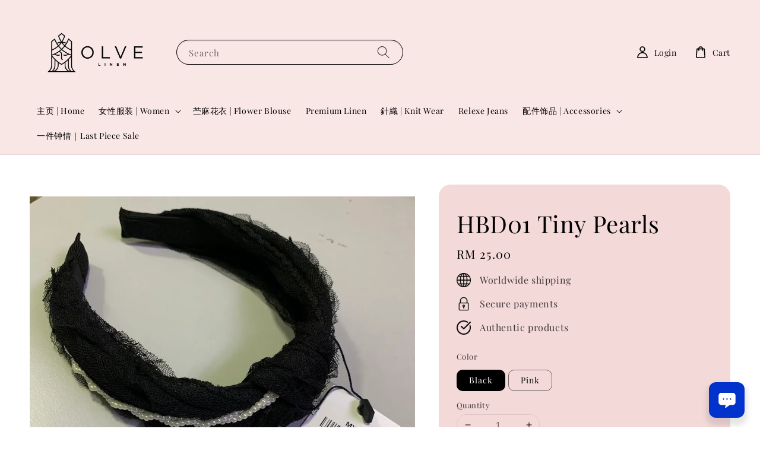

--- FILE ---
content_type: text/html; charset=UTF-8
request_url: https://www.olvefashion.com/products/hbd01
body_size: 31349
content:
<!doctype html>
<!--[if lt IE 7]><html class="no-js lt-ie9 lt-ie8 lt-ie7" lang="en"> <![endif]-->
<!--[if IE 7]><html class="no-js lt-ie9 lt-ie8" lang="en"> <![endif]-->
<!--[if IE 8]><html class="no-js lt-ie9" lang="en"> <![endif]-->
<!--[if IE 9 ]><html class="ie9 no-js"> <![endif]-->
<!--[if (gt IE 9)|!(IE)]><!--> <html class="no-js"> <!--<![endif]-->
<head>

  <!-- Basic page needs ================================================== -->
  <meta charset="utf-8">
  <meta http-equiv="X-UA-Compatible" content="IE=edge,chrome=1">

  
  <link rel="icon" href="https://cdn.store-assets.com/s/262222/f/13833452.png" />
  

  <!-- Title and description ================================================== -->
  <title>
  HBD01 Tiny Pearls &ndash; OLVE Fashion
  </title>

  
  <meta name="description" content="HBD01 Tiny Pearls  ~ RM25 Colour : Black / Pink">
  

  <!-- Social meta ================================================== -->
  

  <meta property="og:type" content="product">
  <meta property="og:title" content="HBD01 Tiny Pearls">
  <meta property="og:url" content="https://www.olvefashion.com/products/hbd01">
  
  <meta property="og:image" content="https://cdn.store-assets.com/s/262222/i/10953817.jpeg?width=480&format=webp">
  <meta property="og:image:secure_url" content="https://cdn.store-assets.com/s/262222/i/10953817.jpeg?width=480&format=webp">
  
  <meta property="og:image" content="https://cdn.store-assets.com/s/262222/i/10953818.jpeg?width=480&format=webp">
  <meta property="og:image:secure_url" content="https://cdn.store-assets.com/s/262222/i/10953818.jpeg?width=480&format=webp">
  
  <meta property="og:price:amount" content="25">
  <meta property="og:price:currency" content="MYR">


<meta property="og:description" content="HBD01 Tiny Pearls  ~ RM25 Colour : Black / Pink">
<meta property="og:site_name" content="OLVE Fashion">



  <meta name="twitter:card" content="summary">



  <meta name="twitter:site" content="@">


  <meta name="twitter:title" content="HBD01 Tiny Pearls">
  <meta name="twitter:description" content="HBD01 Tiny Pearls &amp;nbsp;~ RM25Colour : Black / Pink">
  <meta name="twitter:image" content="">
  <meta name="twitter:image:width" content="480">
  <meta name="twitter:image:height" content="480">




  <!-- Helpers ================================================== -->
  <link rel="canonical" href="https://www.olvefashion.com/products/hbd01">
  <meta name="viewport" content="width=device-width,initial-scale=1,maximum-scale=1">
  <meta name="theme-color" content="#000000">
  
  <script src="//ajax.googleapis.com/ajax/libs/jquery/1.11.0/jquery.min.js" type="text/javascript" ></script>
  
  <!-- Header hook for plugins ================================================== -->
  
<!-- ScriptTags -->
<script>window.__st={'p': 'product', 'cid': ''};</script><script src='/assets/events.js'></script><script>(function(d,s,id){var js,fjs=d.getElementsByTagName(s)[0];if(d.getElementById(id))return;js=d.createElement(s);js.id=id;js.src='https://connect.facebook.net/en_US/sdk/xfbml.customerchat.js#xfbml=1&version=v6.0&autoLogAppEvents=1';fjs.parentNode.insertBefore(js,fjs);}(document,'script','facebook-jssdk'));</script><script type='text/javascript'>(function(){var d=document,h=d.getElementsByTagName('head')[0],s=d.createElement('script');s.type='text/javascript';s.async=!0;s.src='https://chat.easystore.co/api/easystore/v1/widgets/chat/803b7844-ae0b-4aa2-be26-d7b7489e07fe?external_id=&customer_id=&user_email=&user_name=&source=easystore&locale=en_US&timezone=Asia/Kuala_Lumpur&v=1769411301';h.appendChild(s)}())</script><script>(function(){function asyncLoad(){var urls=['/assets/facebook-pixel.js?v=1.1.1741058952','/assets/traffic.js?v=1','https://apps.easystore.co/facebook-login/script.js?shop=tomskhoo.easy.co','https://apps.easystore.co/mobile-messaging-share/script.js?shop=tomskhoo.easy.co','https://apps.easystore.co/timer-discount/script.js?shop=tomskhoo.easy.co','https://apps.easystore.co/sales-pop/script.js?shop=tomskhoo.easy.co','https://apps.easystore.co/snow-fall/script.js?shop=tomskhoo.easy.co&t=1724816623'];for(var i=0;i<urls.length;i++){var s=document.createElement('script');s.type='text/javascript';s.async=true;s.src=urls[i];var x=document.getElementsByTagName('script')[0];x.parentNode.insertBefore(s, x);}}window.attachEvent ? window.attachEvent('onload', asyncLoad) : window.addEventListener('load', asyncLoad, false);})();</script>
<!-- /ScriptTags -->

  
  
  <script src="https://store-themes.easystore.co/262222/themes/197509/assets/global.js?t=1769014808" defer="defer"></script>

  
  
  <script>
  (function(i,s,o,g,r,a,m){i['GoogleAnalyticsObject']=r;i[r]=i[r]||function(){
  (i[r].q=i[r].q||[]).push(arguments)},i[r].l=1*new Date();a=s.createElement(o),
  m=s.getElementsByTagName(o)[0];a.async=1;a.src=g;m.parentNode.insertBefore(a,m)
  })(window,document,'script','https://www.google-analytics.com/analytics.js','ga');

  ga('create', '', 'auto','myTracker');
  ga('myTracker.send', 'pageview');

  </script>
  
  <script src="/assets/storefront.js?id=914286bfa5e6419c67d1" type="text/javascript" ></script>
  

  <!-- CSS ================================================== -->
  <style>
      @font-face {
        font-family: 'Playfair Display';
        font-style: normal;
        font-weight: regular;
        src: local('Playfair Display regular'), local('Playfair Display-regular'), url(https://fonts.gstatic.com/s/playfairdisplay/v25/nuFvD-vYSZviVYUb_rj3ij__anPXJzDwcbmjWBN2PKdFvUDQZNLo_U2r.ttf) format('truetype');
      }

      @font-face {
        font-family: 'Playfair Display';
        font-style: normal;
        font-weight: regular;
        src: local('Playfair Display regular'), local('Playfair Display-regular'), url(https://fonts.gstatic.com/s/playfairdisplay/v25/nuFvD-vYSZviVYUb_rj3ij__anPXJzDwcbmjWBN2PKdFvUDQZNLo_U2r.ttf) format('truetype');
      }

      :root {
        --font-body-family: 'Playfair Display', serif;
        --font-body-style: normal;
        --font-body-weight: 500;

        --font-heading-family: 'Playfair Display', serif;
        --font-heading-style: normal;
        --font-heading-weight: 400;

        --color-heading-text: 0,0,0;
        --color-base-text: 0,0,0;
        --color-base-background-1: 255,255,255;
        --color-base-background-2: 255,255,255;
        
        --color-base-solid-button-labels: 255,255,255;
        --color-base-outline-button-labels: 5,28,98;
        
        --color-base-accent-1: 0,0,0;
        --color-base-accent-2: 0,0,0;
        --payment-terms-background-color: 255,255,255;

        --gradient-base-background-1: 255,255,255;
        --gradient-base-background-2: 255,255,255;
        --gradient-base-accent-1: 0,0,0;
        --gradient-base-accent-2: 0,0,0;

        --page-width: 145rem;
      }

      *,
      *::before,
      *::after {
        box-sizing: inherit;
      }

      html {
        box-sizing: border-box;
        font-size: 62.5%;
        height: 100%;
      }

      body {
        display: grid;
        grid-template-rows: auto auto 1fr auto;
        grid-template-columns: 100%;
        min-height: 100%;
        margin: 0;
        font-size: 1.5rem;
        letter-spacing: 0.06rem;
        line-height: 1.8;
        font-family: var(--font-body-family);
        font-style: var(--font-body-style);
        font-weight: var(--font-body-weight);
        
      }

      @media screen and (min-width: 750px) {
        body {
          font-size: 1.6rem;
        }
      }
   </style>
  
  <link href="https://store-themes.easystore.co/262222/themes/197509/assets/base.css?t=1769014808" rel="stylesheet" type="text/css" media="screen" />

  
  
<!-- Snippet:global/head: Insert Code -->

<!--Meta claim domian -->
<meta name="facebook-domain-verification" content="mgk9kkvttczbv1kucltgzi8etkdgou" />
<!-- /Snippet -->

<!-- Snippet:global/head: Product Property 進階規格選項 -->

                <script src="https://apps.easystore.co/assets/js/product-property/properties.js?v2.03"></script>
                <link type="text/css" rel="stylesheet" href="https://apps.easystore.co/assets/css/product-property/main.css?v2.03">
              
<!-- /Snippet -->

<!-- Snippet:global/head: Site Verification -->
<meta name="google-site-verification" content="UPqJOutQgir7Z2ULbT3kwLl4XBLNy-F3RPFo9S5ZgFA" />
<!-- /Snippet -->


  <script>document.documentElement.className = document.documentElement.className.replace('no-js', 'js');</script>
</head>

<body id="hbd01-tiny-pearls" class="template-product" >
	
  
<!-- Snippet:global/body_start: Console Extension -->
<div id='es_console' style='display: none;'>262222</div>
<!-- /Snippet -->

	
 	<style>
  header {
    --logo-width: 220px;
  }
  .header-wrapper,
  .header-wrapper .list-menu--disclosure,
  .header-wrapper .search-modal{
    background-color: #F9E7E6;
  }
  .header-wrapper .search-modal .field__input{
    background-color: rgb(var(--color-background));
  }
  .header-wrapper summary .icon-caret,
  .header-wrapper .header__menu-item a,
  .header-wrapper .list-menu__item,
  .header-wrapper .link--text{
    color: #000000;
  }
  
  .search-modal__form{
    position: relative;
  }
  
  .dropdown {
    display: none;
    position: absolute;
    top: 100%;
    left: 0;
    width: 100%;
    padding: 5px 0;
    background-color: #fff;
    color:#000;
    z-index: 1000;
    border-bottom-left-radius: 15px;
    border-bottom-right-radius: 15px;
    border: 1px solid rgba(var(--color-foreground), 1);
    border-top: none;
    overflow-x: hidden;
    overflow-y: auto;
    max-height: 350px;
  }
  
  .dropdown-item {
    padding: 0.4rem 2rem;
    cursor: pointer;
    line-height: 1.4;
    overflow: hidden;
    text-overflow: ellipsis;
    white-space: nowrap;
  }
  
  .dropdown-item:hover{
    background-color: #f3f3f3;
  }
  
  .search__input.is-focus{
    border-radius: 15px;
    border-bottom-left-radius: 0;
    border-bottom-right-radius: 0;
    border: 1px solid rgba(var(--color-foreground), 1);
    border-bottom: none;
    box-shadow: none;
  }
  
  .clear-all {
    text-align: right;
    padding: 0 2rem 0.2rem;
    line-height: 1;
    font-size: 70%;
    margin-bottom: -2px;
  }
  
  .clear-all:hover{
    background-color: #fff;
  }
  
  .search-input-focus .easystore-section-header-hidden{
    transform: none;
  }
  .referral-notification {
    position: absolute;
    top: 100%;
    right: 0;
    background: white;
    border: 1px solid #e0e0e0;
    border-radius: 8px;
    box-shadow: 0 4px 12px rgba(0, 0, 0, 0.15);
    width: 280px;
    z-index: 1000;
    padding: 16px;
    margin-top: 8px;
    font-size: 14px;
    line-height: 1.4;
  }
  
  .referral-notification::before {
    content: '';
    position: absolute;
    top: -8px;
    right: 20px;
    width: 0;
    height: 0;
    border-left: 8px solid transparent;
    border-right: 8px solid transparent;
    border-bottom: 8px solid white;
  }
  
  .referral-notification::after {
    content: '';
    position: absolute;
    top: -9px;
    right: 20px;
    width: 0;
    height: 0;
    border-left: 8px solid transparent;
    border-right: 8px solid transparent;
    border-bottom: 8px solid #e0e0e0;
  }
  
  .referral-notification h4 {
    margin: 0 0 8px 0;
    color: #2196F3;
    font-size: 16px;
    font-weight: 600;
  }
  
  .referral-notification p {
    margin: 0 0 12px 0;
    color: #666;
  }
  
  .referral-notification .referral-code {
    background: #f5f5f5;
    padding: 8px;
    border-radius: 4px;
    font-family: monospace;
    font-size: 13px;
    text-align: center;
    margin: 8px 0;
    border: 1px solid #ddd;
  }
  
  .referral-notification .close-btn {
    position: absolute;
    top: 8px;
    right: 8px;
    background: none;
    border: none;
    font-size: 18px;
    color: #999;
    cursor: pointer;
    padding: 0;
    width: 20px;
    height: 20px;
    line-height: 1;
  }
  
  .referral-notification .close-btn:hover {
    color: #333;
  }
  
  .referral-notification .action-btn {
    background: #2196F3;
    color: white;
    border: none;
    padding: 8px 16px;
    border-radius: 4px;
    cursor: pointer;
    font-size: 12px;
    margin-right: 8px;
    margin-top: 8px;
  }
  
  .referral-notification .action-btn:hover {
    background: #1976D2;
  }
  
  .referral-notification .dismiss-btn {
    background: transparent;
    color: #666;
    border: 1px solid #ddd;
    padding: 8px 16px;
    border-radius: 4px;
    cursor: pointer;
    font-size: 12px;
    margin-top: 8px;
  }
  
  .referral-notification .dismiss-btn:hover {
    background: #f5f5f5;
  }
  .referral-modal__dialog {
    transform: translate(-50%, 0);
    transition: transform var(--duration-default) ease, visibility 0s;
    z-index: 10000;
    position: fixed;
    top: 20vh;
    left: 50%;
    width: 100%;
    max-width: 350px;
    box-shadow: 0 4px 12px rgba(0, 0, 0, 0.15);
    border-radius: 12px;
    background-color: #fff;
    color: #000;
    padding: 20px;
    text-align: center;
  }
  .modal-overlay.referral-modal-overlay {
    position: fixed;
    top: 0;
    left: 0;
    width: 100%;
    height: 100%;
    background-color: rgba(0, 0, 0, 0.7);
    z-index: 2001;
    display: block;
    opacity: 1;
    transition: opacity var(--duration-default) ease, visibility 0s;
  }
</style>

<link href="https://store-themes.easystore.co/262222/themes/197509/assets/section-header.css?t=1769014808" rel="stylesheet" type="text/css" media="screen" />
<link href="https://store-themes.easystore.co/262222/themes/197509/assets/component-list-menu.css?t=1769014808" rel="stylesheet" type="text/css" media="screen" />
<link href="https://store-themes.easystore.co/262222/themes/197509/assets/component-menu-drawer.css?t=1769014808" rel="stylesheet" type="text/css" media="screen" />
<link href="https://store-themes.easystore.co/262222/themes/197509/assets/component-cart-notification.css?v1.1?t=1769014808" rel="stylesheet" type="text/css" media="screen" />

<script src="https://store-themes.easystore.co/262222/themes/197509/assets/cart-notification.js?t=1769014808" defer="defer"></script>
<script src="https://store-themes.easystore.co/262222/themes/197509/assets/details-modal.js?t=1769014808" defer="defer"></script>

<svg xmlns="http://www.w3.org/2000/svg" class="hidden">
  <symbol id="icon-search" viewbox="0 0 18 19" fill="none">
    <path fill-rule="evenodd" clip-rule="evenodd" d="M11.03 11.68A5.784 5.784 0 112.85 3.5a5.784 5.784 0 018.18 8.18zm.26 1.12a6.78 6.78 0 11.72-.7l5.4 5.4a.5.5 0 11-.71.7l-5.41-5.4z" fill="currentColor"/>
  </symbol>

  <symbol id="icon-close" class="icon icon-close" fill="none" viewBox="0 0 18 17">
    <path d="M.865 15.978a.5.5 0 00.707.707l7.433-7.431 7.579 7.282a.501.501 0 00.846-.37.5.5 0 00-.153-.351L9.712 8.546l7.417-7.416a.5.5 0 10-.707-.708L8.991 7.853 1.413.573a.5.5 0 10-.693.72l7.563 7.268-7.418 7.417z" fill="currentColor">
  </symbol>
</svg>


<div id="easystore-section-header">
  <sticky-header class="header-wrapper header-wrapper--border-bottom">
    <header class="header header--middle-left page-width header--has-menu" itemscope itemtype="http://schema.org/Organization">
      <header-drawer data-breakpoint="tablet">
        <details class="menu-drawer-container menu-opening">
          <summary class="header__icon header__icon--menu header__icon--summary link link--text focus-inset" aria-label="Menu" role="button" aria-expanded="true" aria-controls="menu-drawer">
            <span>
              


    <svg class="icon icon-hamburger " data-name="Layer 1" xmlns="http://www.w3.org/2000/svg" viewBox="0 0 600 600"><path d="M32.5,65h535a25,25,0,0,0,0-50H32.5a25,25,0,0,0,0,50Z" fill="currentColor"/><path d="M567.5,275H32.5a25,25,0,0,0,0,50h535a25,25,0,0,0,0-50Z" fill="currentColor"/><path d="M567.5,535H32.5a25,25,0,0,0,0,50h535a25,25,0,0,0,0-50Z" fill="currentColor"/></svg>

  

              


    <svg class="icon icon-close " data-name="Layer 1" xmlns="http://www.w3.org/2000/svg" viewBox="0 0 600 600"><path d="M335.36,300,581.87,53.48a25,25,0,0,0-35.35-35.35L300,264.64,53.48,18.13A25,25,0,0,0,18.13,53.48L264.64,300,18.13,546.52a25,25,0,0,0,35.35,35.35L300,335.36,546.52,581.87a25,25,0,0,0,35.35-35.35Z" fill="currentColor"/></svg>

  

            </span>
          </summary>
          <div id="menu-drawer" class="menu-drawer motion-reduce" tabindex="-1">
            <div class="menu-drawer__inner-container">
              <div class="menu-drawer__navigation-container">
                <nav class="menu-drawer__navigation">
                  <ul class="menu-drawer__menu list-menu" role="list">
                    
                    
                      
                        <li>
                          <a href="/"  class="menu-drawer__menu-item list-menu__item link link--text focus-inset">
                            主页 | Home
                          </a>
                        </li>
                      
                    
                    
                      
                        
                        <li>
                          <details>
                                <summary class="menu-drawer__menu-item list-menu__item link link--text focus-inset" role="button" aria-expanded="false" aria-controls="link-Bags">
                                  <a href="/collections/women"  class="link--text list-menu__item menu-drawer__menu-item">
                                    女性服装 | Women
                                  </a>
                                  


    <svg class="icon icon-arrow " data-name="Layer 1" xmlns="http://www.w3.org/2000/svg" viewBox="0 0 600 339.56"><path d="M31.06,196.67H504l-88.56,88.56a26.89,26.89,0,1,0,38,38L588,188.79a26.89,26.89,0,0,0,0-38L453.49,16.29a26.89,26.89,0,0,0-38,38L504,142.88H31.06a26.9,26.9,0,0,0,0,53.79Z" fill="currentColor"/></svg>

  

                                  


    <svg aria-hidden="true" focusable="false" role="presentation" class="icon icon-caret " viewBox="0 0 10 6">
      <path fill-rule="evenodd" clip-rule="evenodd" d="M9.354.646a.5.5 0 00-.708 0L5 4.293 1.354.646a.5.5 0 00-.708.708l4 4a.5.5 0 00.708 0l4-4a.5.5 0 000-.708z" fill="currentColor"></path>
    </svg>

  

                                </summary>
                                <div class="menu-drawer__submenu motion-reduce" tabindex="-1">
                                  <div class="menu-drawer__inner-submenu">
                                    <button class="menu-drawer__close-button link link--text focus-inset" aria-expanded="true">
                                      


    <svg class="icon icon-arrow " data-name="Layer 1" xmlns="http://www.w3.org/2000/svg" viewBox="0 0 600 339.56"><path d="M31.06,196.67H504l-88.56,88.56a26.89,26.89,0,1,0,38,38L588,188.79a26.89,26.89,0,0,0,0-38L453.49,16.29a26.89,26.89,0,0,0-38,38L504,142.88H31.06a26.9,26.9,0,0,0,0,53.79Z" fill="currentColor"/></svg>

  

                                      女性服装 | Women
                                    </button>
                                    <ul class="menu-drawer__menu list-menu" role="list" tabindex="-1">
                                      
                                        
                                        
                                          <li>
                                            <a href="/collections/premium"  class="menu-drawer__menu-item link link--text list-menu__item focus-inset">
                                              Premium 好料
                                            </a>
                                          </li>
                                        
                                      
                                        
                                        
                                          <li>
                                            <a href="/collections/linen-麻料"  class="menu-drawer__menu-item link link--text list-menu__item focus-inset">
                                              Linen 麻料
                                            </a>
                                          </li>
                                        
                                      
                                        
                                        
                                          <li>
                                            <a href="/collections/ramie-苎麻"  class="menu-drawer__menu-item link link--text list-menu__item focus-inset">
                                              Ramie 苎麻
                                            </a>
                                          </li>
                                        
                                      
                                        
                                        
                                          <li>
                                            <a href="/collections/knit-wear-針織"  class="menu-drawer__menu-item link link--text list-menu__item focus-inset">
                                              Knit Wear | 針織
                                            </a>
                                          </li>
                                        
                                      
                                        
                                        
                                          <li>
                                            <a href="/collections/top-上衣"  class="menu-drawer__menu-item link link--text list-menu__item focus-inset">
                                              Top 上衣
                                            </a>
                                          </li>
                                        
                                      
                                        
                                        
                                          <li>
                                            <a href="/collections/竹节棉"  class="menu-drawer__menu-item link link--text list-menu__item focus-inset">
                                              竹节棉
                                            </a>
                                          </li>
                                        
                                      
                                        
                                        
                                          <li>
                                            <a href="/collections/花衣"  class="menu-drawer__menu-item link link--text list-menu__item focus-inset">
                                              花衣
                                            </a>
                                          </li>
                                        
                                      
                                        
                                        
                                          <li>
                                            <a href="/collections/linen-flower-blouse-麻料花衣"  class="menu-drawer__menu-item link link--text list-menu__item focus-inset">
                                              Linen Flower Blouse 麻料花衣
                                            </a>
                                          </li>
                                        
                                      
                                        
                                        
                                          <li>
                                            <a href="/collections/relexe-jeans"  class="menu-drawer__menu-item link link--text list-menu__item focus-inset">
                                              Relexe Jeans
                                            </a>
                                          </li>
                                        
                                      
                                        
                                        
                                          <li>
                                            <a href="/collections/pants"  class="menu-drawer__menu-item link link--text list-menu__item focus-inset">
                                              Pants 裤子
                                            </a>
                                          </li>
                                        
                                      
                                        
                                        
                                          <li>
                                            <a href="/collections/short-pants"  class="menu-drawer__menu-item link link--text list-menu__item focus-inset">
                                              Short Pants 短裤
                                            </a>
                                          </li>
                                        
                                      
                                        
                                        
                                          <li>
                                            <a href="/collections/jeans"  class="menu-drawer__menu-item link link--text list-menu__item focus-inset">
                                              Jeans 牛仔裤/裙
                                            </a>
                                          </li>
                                        
                                      
                                        
                                        
                                          <li>
                                            <a href="/collections/skirt-半身裙"  class="menu-drawer__menu-item link link--text list-menu__item focus-inset">
                                              Skirt 半身裙
                                            </a>
                                          </li>
                                        
                                      
                                        
                                        
                                          <li>
                                            <a href="/collections/pant-skirt"  class="menu-drawer__menu-item link link--text list-menu__item focus-inset">
                                              Pant Skirt 裤裙
                                            </a>
                                          </li>
                                        
                                      
                                        
                                        
                                          <li>
                                            <a href="/collections/dress-连身裙"  class="menu-drawer__menu-item link link--text list-menu__item focus-inset">
                                              Dress 连身裙
                                            </a>
                                          </li>
                                        
                                      
                                        
                                        
                                          <li>
                                            <a href="/collections/jumpsuit-吊带裙"  class="menu-drawer__menu-item link link--text list-menu__item focus-inset">
                                              Jumpsuit 吊带裙
                                            </a>
                                          </li>
                                        
                                      
                                        
                                        
                                          <li>
                                            <a href="/collections/coat-jacket-外套"  class="menu-drawer__menu-item link link--text list-menu__item focus-inset">
                                              Coat / Jacket 外套
                                            </a>
                                          </li>
                                        
                                      
                                        
                                        
                                          <li>
                                            <a href="/collections/set-wear-套装"  class="menu-drawer__menu-item link link--text list-menu__item focus-inset">
                                              Set Wear 套装
                                            </a>
                                          </li>
                                        
                                      
                                        
                                        
                                          <li>
                                            <a href="/collections/body-wear"  class="menu-drawer__menu-item link link--text list-menu__item focus-inset">
                                              Body Wear
                                            </a>
                                          </li>
                                        
                                      
                                        
                                        
                                          <li>
                                            <a href="/collections/jeans-set"  class="menu-drawer__menu-item link link--text list-menu__item focus-inset">
                                              Jeans Set
                                            </a>
                                          </li>
                                        
                                      
                                      
                                    </ul>
                                  </div>
                                </div>
                          </details>
                        </li>
                      
                    
                    
                      
                        <li>
                          <a href="/collections/linen-flower-blouse-麻料花衣"  class="menu-drawer__menu-item list-menu__item link link--text focus-inset">
                            苎麻花衣 | Flower Blouse
                          </a>
                        </li>
                      
                    
                    
                      
                        <li>
                          <a href="/collections/premium"  class="menu-drawer__menu-item list-menu__item link link--text focus-inset">
                            Premium Linen
                          </a>
                        </li>
                      
                    
                    
                      
                        <li>
                          <a href="/collections/knit-wear-針織"  class="menu-drawer__menu-item list-menu__item link link--text focus-inset">
                            針織 | Knit Wear
                          </a>
                        </li>
                      
                    
                    
                      
                        <li>
                          <a href="/collections/relexe-jeans"  class="menu-drawer__menu-item list-menu__item link link--text focus-inset">
                            Relexe Jeans
                          </a>
                        </li>
                      
                    
                    
                      
                        
                        <li>
                          <details>
                                <summary class="menu-drawer__menu-item list-menu__item link link--text focus-inset" role="button" aria-expanded="false" aria-controls="link-Bags">
                                  <a href="/collections/accessories"  class="link--text list-menu__item menu-drawer__menu-item">
                                    配件饰品 | Accessories
                                  </a>
                                  


    <svg class="icon icon-arrow " data-name="Layer 1" xmlns="http://www.w3.org/2000/svg" viewBox="0 0 600 339.56"><path d="M31.06,196.67H504l-88.56,88.56a26.89,26.89,0,1,0,38,38L588,188.79a26.89,26.89,0,0,0,0-38L453.49,16.29a26.89,26.89,0,0,0-38,38L504,142.88H31.06a26.9,26.9,0,0,0,0,53.79Z" fill="currentColor"/></svg>

  

                                  


    <svg aria-hidden="true" focusable="false" role="presentation" class="icon icon-caret " viewBox="0 0 10 6">
      <path fill-rule="evenodd" clip-rule="evenodd" d="M9.354.646a.5.5 0 00-.708 0L5 4.293 1.354.646a.5.5 0 00-.708.708l4 4a.5.5 0 00.708 0l4-4a.5.5 0 000-.708z" fill="currentColor"></path>
    </svg>

  

                                </summary>
                                <div class="menu-drawer__submenu motion-reduce" tabindex="-1">
                                  <div class="menu-drawer__inner-submenu">
                                    <button class="menu-drawer__close-button link link--text focus-inset" aria-expanded="true">
                                      


    <svg class="icon icon-arrow " data-name="Layer 1" xmlns="http://www.w3.org/2000/svg" viewBox="0 0 600 339.56"><path d="M31.06,196.67H504l-88.56,88.56a26.89,26.89,0,1,0,38,38L588,188.79a26.89,26.89,0,0,0,0-38L453.49,16.29a26.89,26.89,0,0,0-38,38L504,142.88H31.06a26.9,26.9,0,0,0,0,53.79Z" fill="currentColor"/></svg>

  

                                      配件饰品 | Accessories
                                    </button>
                                    <ul class="menu-drawer__menu list-menu" role="list" tabindex="-1">
                                      
                                        
                                        
                                          <li>
                                            <a href="/collections/shoe-鞋子"  class="menu-drawer__menu-item link link--text list-menu__item focus-inset">
                                              Shoe 鞋子
                                            </a>
                                          </li>
                                        
                                      
                                        
                                        
                                          <li>
                                            <a href="/collections/earring"  class="menu-drawer__menu-item link link--text list-menu__item focus-inset">
                                              Earring 耳环
                                            </a>
                                          </li>
                                        
                                      
                                        
                                        
                                          <li>
                                            <a href="/collections/cap-hat-帽子"  class="menu-drawer__menu-item link link--text list-menu__item focus-inset">
                                              Cap/Hat 帽子
                                            </a>
                                          </li>
                                        
                                      
                                        
                                        
                                          <li>
                                            <a href="/collections/belt"  class="menu-drawer__menu-item link link--text list-menu__item focus-inset">
                                              Belt 腰带
                                            </a>
                                          </li>
                                        
                                      
                                        
                                        
                                          <li>
                                            <a href="/collections/bag"  class="menu-drawer__menu-item link link--text list-menu__item focus-inset">
                                              Bag 包包
                                            </a>
                                          </li>
                                        
                                      
                                        
                                        
                                          <li>
                                            <a href="/collections/scarf"  class="menu-drawer__menu-item link link--text list-menu__item focus-inset">
                                              Scarf
                                            </a>
                                          </li>
                                        
                                      
                                        
                                        
                                          <li>
                                            <a href="/collections/necklace"  class="menu-drawer__menu-item link link--text list-menu__item focus-inset">
                                              Necklace 项链
                                            </a>
                                          </li>
                                        
                                      
                                        
                                        
                                          <li>
                                            <a href="/collections/fake-collar-假领"  class="menu-drawer__menu-item link link--text list-menu__item focus-inset">
                                              Fake Collar 假领
                                            </a>
                                          </li>
                                        
                                      
                                        
                                        
                                          <li>
                                            <a href="/collections/brooch"  class="menu-drawer__menu-item link link--text list-menu__item focus-inset">
                                              Brooch 胸针
                                            </a>
                                          </li>
                                        
                                      
                                        
                                        
                                          <li>
                                            <a href="/collections/hairband"  class="menu-drawer__menu-item link link--text list-menu__item focus-inset">
                                              Hairband
                                            </a>
                                          </li>
                                        
                                      
                                        
                                        
                                          <li>
                                            <a href="/collections/bangle-手镯"  class="menu-drawer__menu-item link link--text list-menu__item focus-inset">
                                              Bangle 手镯
                                            </a>
                                          </li>
                                        
                                      
                                        
                                        
                                          <li>
                                            <a href="/collections/bracelet"  class="menu-drawer__menu-item link link--text list-menu__item focus-inset">
                                              Bracelet
                                            </a>
                                          </li>
                                        
                                      
                                        
                                        
                                          <li>
                                            <a href="/collections/ring"  class="menu-drawer__menu-item link link--text list-menu__item focus-inset">
                                              Ring
                                            </a>
                                          </li>
                                        
                                      
                                        
                                        
                                          <li>
                                            <a href="/collections/hair-clip"  class="menu-drawer__menu-item link link--text list-menu__item focus-inset">
                                              Hair Clip
                                            </a>
                                          </li>
                                        
                                      
                                        
                                        
                                          <li>
                                            <a href="/collections/hair-tie"  class="menu-drawer__menu-item link link--text list-menu__item focus-inset">
                                              Hair Tie
                                            </a>
                                          </li>
                                        
                                      
                                      
                                    </ul>
                                  </div>
                                </div>
                          </details>
                        </li>
                      
                    
                    
                      
                        <li>
                          <a href="/collections/last-piece-sale"  class="menu-drawer__menu-item list-menu__item link link--text focus-inset">
                            一件钟情｜Last Piece Sale 
                          </a>
                        </li>
                      
                    
                  </ul>
                </nav>

                <div class="menu-drawer__utility-links">

                  


  <div class="menu-drawer__account disclosure">
    <div class="select">
      <select class="currency-picker select__select" name="currencies">
        <option value="" selected="selected"></option>
        
          
          <option value="MYR">MYR</option>
          
        
          
          <option value="TWD">TWD</option>
          
        
          
          <option value="AUD">AUD</option>
          
        
          
          <option value="SGD">SGD</option>
          
        
          
        
        </select>
    </div>
  </div>




                  
                  
                  
                    <a href="/account/login" class="menu-drawer__account link link--text focus-inset h5">
                       


    <svg class="icon icon-account " data-name="Layer 1" xmlns="http://www.w3.org/2000/svg" viewBox="0 0 600 600"><path d="M300,296.19c-70.7,0-137.11,28.74-187,80.93-49.59,51.87-76.9,120.77-76.9,194v25H563.89v-25c0-73.22-27.31-142.12-76.9-194C437.11,324.93,370.7,296.19,300,296.19ZM87.42,546.11C99.29,433.81,190.1,346.19,300,346.19s200.71,87.62,212.58,199.92Z" fill="currentColor"/><path d="M300,285.34c77.6,0,140.73-63.13,140.73-140.73S377.6,3.89,300,3.89,159.27,67,159.27,144.61,222.4,285.34,300,285.34Zm0-231.45a90.73,90.73,0,1,1-90.73,90.72A90.82,90.82,0,0,1,300,53.89Z" fill="currentColor"/></svg>

  
 
                      
                      登入户口 | Log in
                    </a>
                  
                    <a href="/account/register" class="menu-drawer__account link link--text focus-inset h5">
                      
                       


    <svg xmlns="http://www.w3.org/2000/svg" aria-hidden="true" focusable="false" role="presentation" class="icon icon-plus " fill="none" viewBox="0 0 10 10">
      <path fill-rule="evenodd" clip-rule="evenodd" d="M1 4.51a.5.5 0 000 1h3.5l.01 3.5a.5.5 0 001-.01V5.5l3.5-.01a.5.5 0 00-.01-1H5.5L5.49.99a.5.5 0 00-1 .01v3.5l-3.5.01H1z" fill="currentColor"></path>
    </svg>

  
 
                      加入会员 | Create account
                    </a>
                  
                  
                  
                </div>
              </div>
            </div>
          </div>
        </details>
      </header-drawer>
  
      
        <a href="/" class="header__heading-link link link--text focus-inset" itemprop="url">
          <img src="https://cdn.store-assets.com/s/262222/f/13833458.png" class="header__heading-logo" alt="OLVE Fashion" loading="lazy" itemprop="logo">
        </a>
      

      
      <div class="header__search-input" tabindex="-1">
        <form action="/search" method="get" role="search" class="search search-modal__form">
          <div class="field">
            <input class="search__input field__input" 
              id="Search-In-Modal"
              type="search"
              name="q"
              value=""
              placeholder="Search"
              autocomplete="off"
            >
            <label class="field__label" for="Search-In-Modal">Search</label>
            <div class="dropdown" id="searchDropdown"></div>
            <input type="hidden" name="search_history" class="hidden_search_history">
            <input type="hidden" name="options[prefix]" value="last">
            <button class="search__button field__button" aria-label="Search">
              <svg class="icon icon-search" aria-hidden="true" focusable="false" role="presentation">
                <use href="#icon-search">
              </svg>
            </button> 
          </div>
        </form>
      </div>
      

      <nav class="header__inline-menu">
        <ul class="list-menu list-menu--inline" role="list">
          
            
              
                <li>
                  <a href="/"  class="header__menu-item header__menu-item list-menu__item link link--text focus-inset">
                    主页 | Home
                  </a>
                </li>
              
            
            
              
                
                <li>
                  <details-disclosure>
                    <details>
                      <summary class="header__menu-item list-menu__item link focus-inset">
                        <a href="/collections/women"  >女性服装 | Women</a>
                        


    <svg aria-hidden="true" focusable="false" role="presentation" class="icon icon-caret " viewBox="0 0 10 6">
      <path fill-rule="evenodd" clip-rule="evenodd" d="M9.354.646a.5.5 0 00-.708 0L5 4.293 1.354.646a.5.5 0 00-.708.708l4 4a.5.5 0 00.708 0l4-4a.5.5 0 000-.708z" fill="currentColor"></path>
    </svg>

  

                      </summary>
                      <ul class="header__submenu list-menu list-menu--disclosure caption-large motion-reduce" role="list" tabindex="-1">
                        
                        
                        
                          
                            
                            <li>
                              <a href="/collections/premium"  class="header__menu-item list-menu__item link link--text focus-inset caption-large">
                                Premium 好料
                              </a>
                            </li>
                          
                        
                        
                          
                            
                            <li>
                              <a href="/collections/linen-麻料"  class="header__menu-item list-menu__item link link--text focus-inset caption-large">
                                Linen 麻料
                              </a>
                            </li>
                          
                        
                        
                          
                            
                            <li>
                              <a href="/collections/ramie-苎麻"  class="header__menu-item list-menu__item link link--text focus-inset caption-large">
                                Ramie 苎麻
                              </a>
                            </li>
                          
                        
                        
                          
                            
                            <li>
                              <a href="/collections/knit-wear-針織"  class="header__menu-item list-menu__item link link--text focus-inset caption-large">
                                Knit Wear | 針織
                              </a>
                            </li>
                          
                        
                        
                          
                            
                            <li>
                              <a href="/collections/top-上衣"  class="header__menu-item list-menu__item link link--text focus-inset caption-large">
                                Top 上衣
                              </a>
                            </li>
                          
                        
                        
                          
                            
                            <li>
                              <a href="/collections/竹节棉"  class="header__menu-item list-menu__item link link--text focus-inset caption-large">
                                竹节棉
                              </a>
                            </li>
                          
                        
                        
                          
                            
                            <li>
                              <a href="/collections/花衣"  class="header__menu-item list-menu__item link link--text focus-inset caption-large">
                                花衣
                              </a>
                            </li>
                          
                        
                        
                          
                            
                            <li>
                              <a href="/collections/linen-flower-blouse-麻料花衣"  class="header__menu-item list-menu__item link link--text focus-inset caption-large">
                                Linen Flower Blouse 麻料花衣
                              </a>
                            </li>
                          
                        
                        
                          
                            
                            <li>
                              <a href="/collections/relexe-jeans"  class="header__menu-item list-menu__item link link--text focus-inset caption-large">
                                Relexe Jeans
                              </a>
                            </li>
                          
                        
                        
                          
                            
                            <li>
                              <a href="/collections/pants"  class="header__menu-item list-menu__item link link--text focus-inset caption-large">
                                Pants 裤子
                              </a>
                            </li>
                          
                        
                        
                          
                            
                            <li>
                              <a href="/collections/short-pants"  class="header__menu-item list-menu__item link link--text focus-inset caption-large">
                                Short Pants 短裤
                              </a>
                            </li>
                          
                        
                        
                          
                            
                            <li>
                              <a href="/collections/jeans"  class="header__menu-item list-menu__item link link--text focus-inset caption-large">
                                Jeans 牛仔裤/裙
                              </a>
                            </li>
                          
                        
                        
                          
                            
                            <li>
                              <a href="/collections/skirt-半身裙"  class="header__menu-item list-menu__item link link--text focus-inset caption-large">
                                Skirt 半身裙
                              </a>
                            </li>
                          
                        
                        
                          
                            
                            <li>
                              <a href="/collections/pant-skirt"  class="header__menu-item list-menu__item link link--text focus-inset caption-large">
                                Pant Skirt 裤裙
                              </a>
                            </li>
                          
                        
                        
                          
                            
                            <li>
                              <a href="/collections/dress-连身裙"  class="header__menu-item list-menu__item link link--text focus-inset caption-large">
                                Dress 连身裙
                              </a>
                            </li>
                          
                        
                        
                          
                            
                            <li>
                              <a href="/collections/jumpsuit-吊带裙"  class="header__menu-item list-menu__item link link--text focus-inset caption-large">
                                Jumpsuit 吊带裙
                              </a>
                            </li>
                          
                        
                        
                          
                            
                            <li>
                              <a href="/collections/coat-jacket-外套"  class="header__menu-item list-menu__item link link--text focus-inset caption-large">
                                Coat / Jacket 外套
                              </a>
                            </li>
                          
                        
                        
                          
                            
                            <li>
                              <a href="/collections/set-wear-套装"  class="header__menu-item list-menu__item link link--text focus-inset caption-large">
                                Set Wear 套装
                              </a>
                            </li>
                          
                        
                        
                          
                            
                            <li>
                              <a href="/collections/body-wear"  class="header__menu-item list-menu__item link link--text focus-inset caption-large">
                                Body Wear
                              </a>
                            </li>
                          
                        
                        
                          
                            
                            <li>
                              <a href="/collections/jeans-set"  class="header__menu-item list-menu__item link link--text focus-inset caption-large">
                                Jeans Set
                              </a>
                            </li>
                          
                        
                      </ul>
                    </details>
                  </details-disclosure>
                </li>
              
            
            
              
                <li>
                  <a href="/collections/linen-flower-blouse-麻料花衣"  class="header__menu-item header__menu-item list-menu__item link link--text focus-inset">
                    苎麻花衣 | Flower Blouse
                  </a>
                </li>
              
            
            
              
                <li>
                  <a href="/collections/premium"  class="header__menu-item header__menu-item list-menu__item link link--text focus-inset">
                    Premium Linen
                  </a>
                </li>
              
            
            
              
                <li>
                  <a href="/collections/knit-wear-針織"  class="header__menu-item header__menu-item list-menu__item link link--text focus-inset">
                    針織 | Knit Wear
                  </a>
                </li>
              
            
            
              
                <li>
                  <a href="/collections/relexe-jeans"  class="header__menu-item header__menu-item list-menu__item link link--text focus-inset">
                    Relexe Jeans
                  </a>
                </li>
              
            
            
              
                
                <li>
                  <details-disclosure>
                    <details>
                      <summary class="header__menu-item list-menu__item link focus-inset">
                        <a href="/collections/accessories"  >配件饰品 | Accessories</a>
                        


    <svg aria-hidden="true" focusable="false" role="presentation" class="icon icon-caret " viewBox="0 0 10 6">
      <path fill-rule="evenodd" clip-rule="evenodd" d="M9.354.646a.5.5 0 00-.708 0L5 4.293 1.354.646a.5.5 0 00-.708.708l4 4a.5.5 0 00.708 0l4-4a.5.5 0 000-.708z" fill="currentColor"></path>
    </svg>

  

                      </summary>
                      <ul class="header__submenu list-menu list-menu--disclosure caption-large motion-reduce" role="list" tabindex="-1">
                        
                        
                        
                          
                            
                            <li>
                              <a href="/collections/shoe-鞋子"  class="header__menu-item list-menu__item link link--text focus-inset caption-large">
                                Shoe 鞋子
                              </a>
                            </li>
                          
                        
                        
                          
                            
                            <li>
                              <a href="/collections/earring"  class="header__menu-item list-menu__item link link--text focus-inset caption-large">
                                Earring 耳环
                              </a>
                            </li>
                          
                        
                        
                          
                            
                            <li>
                              <a href="/collections/cap-hat-帽子"  class="header__menu-item list-menu__item link link--text focus-inset caption-large">
                                Cap/Hat 帽子
                              </a>
                            </li>
                          
                        
                        
                          
                            
                            <li>
                              <a href="/collections/belt"  class="header__menu-item list-menu__item link link--text focus-inset caption-large">
                                Belt 腰带
                              </a>
                            </li>
                          
                        
                        
                          
                            
                            <li>
                              <a href="/collections/bag"  class="header__menu-item list-menu__item link link--text focus-inset caption-large">
                                Bag 包包
                              </a>
                            </li>
                          
                        
                        
                          
                            
                            <li>
                              <a href="/collections/scarf"  class="header__menu-item list-menu__item link link--text focus-inset caption-large">
                                Scarf
                              </a>
                            </li>
                          
                        
                        
                          
                            
                            <li>
                              <a href="/collections/necklace"  class="header__menu-item list-menu__item link link--text focus-inset caption-large">
                                Necklace 项链
                              </a>
                            </li>
                          
                        
                        
                          
                            
                            <li>
                              <a href="/collections/fake-collar-假领"  class="header__menu-item list-menu__item link link--text focus-inset caption-large">
                                Fake Collar 假领
                              </a>
                            </li>
                          
                        
                        
                          
                            
                            <li>
                              <a href="/collections/brooch"  class="header__menu-item list-menu__item link link--text focus-inset caption-large">
                                Brooch 胸针
                              </a>
                            </li>
                          
                        
                        
                          
                            
                            <li>
                              <a href="/collections/hairband"  class="header__menu-item list-menu__item link link--text focus-inset caption-large">
                                Hairband
                              </a>
                            </li>
                          
                        
                        
                          
                            
                            <li>
                              <a href="/collections/bangle-手镯"  class="header__menu-item list-menu__item link link--text focus-inset caption-large">
                                Bangle 手镯
                              </a>
                            </li>
                          
                        
                        
                          
                            
                            <li>
                              <a href="/collections/bracelet"  class="header__menu-item list-menu__item link link--text focus-inset caption-large">
                                Bracelet
                              </a>
                            </li>
                          
                        
                        
                          
                            
                            <li>
                              <a href="/collections/ring"  class="header__menu-item list-menu__item link link--text focus-inset caption-large">
                                Ring
                              </a>
                            </li>
                          
                        
                        
                          
                            
                            <li>
                              <a href="/collections/hair-clip"  class="header__menu-item list-menu__item link link--text focus-inset caption-large">
                                Hair Clip
                              </a>
                            </li>
                          
                        
                        
                          
                            
                            <li>
                              <a href="/collections/hair-tie"  class="header__menu-item list-menu__item link link--text focus-inset caption-large">
                                Hair Tie
                              </a>
                            </li>
                          
                        
                      </ul>
                    </details>
                  </details-disclosure>
                </li>
              
            
            
              
                <li>
                  <a href="/collections/last-piece-sale"  class="header__menu-item header__menu-item list-menu__item link link--text focus-inset">
                    一件钟情｜Last Piece Sale 
                  </a>
                </li>
              
            
            
            
              
                
                  
                
                  
                
              
            
        </ul>
      </nav>
      <div class="header__icons">

        
          
            <div class="header__icon header__icon--account link link--text focus-inset small-hide medium-hide" style="position: relative;">
              <a href="/account/login" class="header__icon link link--text focus-inset p-2">
                


    <svg class="icon icon-account " data-name="Layer 1" xmlns="http://www.w3.org/2000/svg" viewBox="0 0 600 600"><path d="M300,296.19c-70.7,0-137.11,28.74-187,80.93-49.59,51.87-76.9,120.77-76.9,194v25H563.89v-25c0-73.22-27.31-142.12-76.9-194C437.11,324.93,370.7,296.19,300,296.19ZM87.42,546.11C99.29,433.81,190.1,346.19,300,346.19s200.71,87.62,212.58,199.92Z" fill="currentColor"/><path d="M300,285.34c77.6,0,140.73-63.13,140.73-140.73S377.6,3.89,300,3.89,159.27,67,159.27,144.61,222.4,285.34,300,285.34Zm0-231.45a90.73,90.73,0,1,1-90.73,90.72A90.82,90.82,0,0,1,300,53.89Z" fill="currentColor"/></svg>

  

                <span id="my-account" class="header__link-label">Login</span>
              </a>

              <!-- Referral Notification Popup for Desktop -->
              <div id="referralNotification" class="referral-notification" style="display: none;">
                <button class="close-btn" onclick="dismissReferralNotification()">&times;</button>
                <div style="text-align: center; margin-bottom: 16px;">
                  <div style="width: 100px; height: 100px; margin: 0 auto;">
                    <img src="https://resources.easystore.co/storefront/icons/channels/vector_referral_program.svg">
                  </div>
                </div>
                <p id="referralSignupMessage" style="text-align: center; font-size: 14px; color: #666; margin: 0 0 20px 0;">
                  Your friend gifted you   credit! Sign up now to redeem.
                </p>
                <div style="text-align: center;">
                  <button class="btn" onclick="goToSignupPage()" style="width: 100%;">
                    Sign Up
                  </button>
                </div>
              </div>
            </div>
          
        

        <a href="/cart" class="header__icon link link--text focus-inset" id="cart-icon-bubble">
          <span class="header__icon--cart">
            


    <svg class="icon icon-cart-empty " data-name="Layer 1" xmlns="http://www.w3.org/2000/svg" viewBox="0 0 496.56 600"><path d="M453.52,128.63a25,25,0,0,0-24.91-22.8H364.72a117.48,117.48,0,0,0-232.89,0H67.94A25,25,0,0,0,43,128.63L8.8,515.21a72.11,72.11,0,0,0,19.05,55.6,79,79,0,0,0,58.22,25.3H410.49a79,79,0,0,0,58.22-25.3,72.11,72.11,0,0,0,19.05-55.6ZM248.28,53.89a67.58,67.58,0,0,1,65.65,51.94H182.63A67.57,67.57,0,0,1,248.28,53.89ZM431.83,537.05a28.85,28.85,0,0,1-21.34,9.06H86.07a28.85,28.85,0,0,1-21.34-9.06,22.69,22.69,0,0,1-6.13-17.43L90.82,155.83h40v51.23a25,25,0,0,0,50,0V155.83h135v51.23a25,25,0,0,0,50,0V155.83h40L438,519.62A22.68,22.68,0,0,1,431.83,537.05Z" fill="currentColor"/></svg>

  

            <div class="cart-count-bubble hidden">
              <span aria-hidden="true" class="js-content-cart-count">0</span>
            </div>
          </span>
          <span class="header__link-label medium-hide small-hide">
            Cart
          </span>
        </a>

        
          
          <!-- Referral Notification Modal for Mobile -->
          <details-modal class="referral-modal" id="referralMobileModal">
            <details>
              <summary class="referral-modal__toggle" aria-haspopup="dialog" aria-label="Open referral modal" style="display: none;">
              </summary>
              <div class="modal-overlay referral-modal-overlay"></div>
              <div class="referral-modal__dialog" role="dialog" aria-modal="true" aria-label="Referral notification">
                <div class="referral-modal__content">
                  <button type="button" class="modal__close-button" aria-label="Close" onclick="closeMobileReferralModal()" style="position: absolute; top: 16px; right: 16px; background: none; border: none; font-size: 24px; cursor: pointer;">
                    &times;
                  </button>
                  
                  <div style="margin-bottom: 24px;">
                    <div style="width: 120px; height: 120px; margin: 0 auto 20px;">
                      <img src="https://resources.easystore.co/storefront/icons/channels/vector_referral_program.svg" style="width: 100%; height: 100%;">
                    </div>
                  </div>
                  
                  <p id="referralSignupMessageMobile" style="font-size: 16px; color: #333; margin: 0 0 30px 0; line-height: 1.5;">
                    Your friend gifted you   credit! Sign up now to redeem.
                  </p>
                  
                  <button type="button" class="btn" onclick="goToSignupPageFromMobile()" style="width: 100%;">
                    Sign Up
                  </button>
                </div>
              </div>
            </details>
          </details-modal>
          
        
        
      </div>
    </header>
  </sticky-header>
  
<cart-notification>
  <div class="cart-notification-wrapper page-width color-background-1">
    <div id="cart-notification" class="cart-notification focus-inset" aria-modal="true" aria-label="Added to cart" role="dialog" tabindex="-1">
      <div class="cart-notification__header">
        <h2 class="cart-notification__heading caption-large">


    <svg class="icon icon-checkmark color-foreground-text " aria-hidden="true" focusable="false" xmlns="http://www.w3.org/2000/svg" viewBox="0 0 12 9" fill="none">
      <path fill-rule="evenodd" clip-rule="evenodd" d="M11.35.643a.5.5 0 01.006.707l-6.77 6.886a.5.5 0 01-.719-.006L.638 4.845a.5.5 0 11.724-.69l2.872 3.011 6.41-6.517a.5.5 0 01.707-.006h-.001z" fill="currentColor"></path>
    </svg>

  
 Added to cart</h2>
        <button type="button" class="cart-notification__close modal__close-button link link--text focus-inset" aria-label="accessibility.close">
          


    <svg class="icon icon-close " data-name="Layer 1" xmlns="http://www.w3.org/2000/svg" viewBox="0 0 600 600"><path d="M335.36,300,581.87,53.48a25,25,0,0,0-35.35-35.35L300,264.64,53.48,18.13A25,25,0,0,0,18.13,53.48L264.64,300,18.13,546.52a25,25,0,0,0,35.35,35.35L300,335.36,546.52,581.87a25,25,0,0,0,35.35-35.35Z" fill="currentColor"/></svg>

  

        </button>
      </div>
      <div id="cart-notification-product" class="cart-notification-product"></div>
      <div class="cart-notification__links">
        <a href="/cart" id="cart-notification-button" class="button button--secondary button--full-width">View cart (<span class="js-content-cart-count">0</span>)</a>
        <form action="/cart" method="post" id="cart-notification-form">
          <input type="hidden" name="_token" value="iDHsKPdlaUiRG8HUq0MMJynDBLAkSzYJIbk3yEQx">
          <input type="hidden" name="current_currency" value="">
          <button class="button button--primary button--full-width" name="checkout" value="true">Checkout</button>
        </form>
        <button type="button" class="link button-label">Continue shopping</button>
      </div>
    </div>
  </div>
</cart-notification>
<style>
  .cart-notification {
     display: none;
  }
</style>
<script>
document.getElementById('cart-notification-form').addEventListener('submit',(event)=>{
  if(event.submitter) event.submitter.classList.add('loading');
})

</script>

</div>


<script>

  class StickyHeader extends HTMLElement {
    constructor() {
      super();
    }

    connectedCallback() {
      this.header = document.getElementById('easystore-section-header');
      this.headerBounds = {};
      this.currentScrollTop = 0;
      this.preventReveal = false;

      this.onScrollHandler = this.onScroll.bind(this);
      this.hideHeaderOnScrollUp = () => this.preventReveal = true;

      this.addEventListener('preventHeaderReveal', this.hideHeaderOnScrollUp);
      window.addEventListener('scroll', this.onScrollHandler, false);

      this.createObserver();
    }

    disconnectedCallback() {
      this.removeEventListener('preventHeaderReveal', this.hideHeaderOnScrollUp);
      window.removeEventListener('scroll', this.onScrollHandler);
    }

    createObserver() {
      let observer = new IntersectionObserver((entries, observer) => {
        this.headerBounds = entries[0].intersectionRect;
        observer.disconnect();
      });

      observer.observe(this.header);
    }

    onScroll() {
      const scrollTop = window.pageYOffset || document.documentElement.scrollTop;

      if (scrollTop > this.currentScrollTop && scrollTop > this.headerBounds.bottom) {
        requestAnimationFrame(this.hide.bind(this));
      } else if (scrollTop < this.currentScrollTop && scrollTop > this.headerBounds.bottom) {
        if (!this.preventReveal) {
          requestAnimationFrame(this.reveal.bind(this));
        } else {
          window.clearTimeout(this.isScrolling);

          this.isScrolling = setTimeout(() => {
            this.preventReveal = false;
          }, 66);

          requestAnimationFrame(this.hide.bind(this));
        }
      } else if (scrollTop <= this.headerBounds.top) {
        requestAnimationFrame(this.reset.bind(this));
      }


      this.currentScrollTop = scrollTop;
    }

    hide() {
      this.header.classList.add('easystore-section-header-hidden', 'easystore-section-header-sticky');
      this.closeMenuDisclosure();
      // this.closeSearchModal();
    }

    reveal() {
      this.header.classList.add('easystore-section-header-sticky', 'animate');
      this.header.classList.remove('easystore-section-header-hidden');
    }

    reset() {
      this.header.classList.remove('easystore-section-header-hidden', 'easystore-section-header-sticky', 'animate');
    }

    closeMenuDisclosure() {
      this.disclosures = this.disclosures || this.header.querySelectorAll('details-disclosure');
      this.disclosures.forEach(disclosure => disclosure.close());
    }

    // closeSearchModal() {
    //   this.searchModal = this.searchModal || this.header.querySelector('details-modal');
    //   this.searchModal.close(false);
    // }
  }

  customElements.define('sticky-header', StickyHeader);

  
  class DetailsDisclosure extends HTMLElement{
    constructor() {
      super();
      this.mainDetailsToggle = this.querySelector('details');
      // this.mainDetailsToggle.addEventListener('focusout', this.onFocusOut.bind(this));
      this.mainDetailsToggle.addEventListener('mouseover', this.open.bind(this));
      this.mainDetailsToggle.addEventListener('mouseleave', this.close.bind(this));
    }

    onFocusOut() {
      setTimeout(() => {
        if (!this.contains(document.activeElement)) this.close();
      })
    }

    open() {
      this.mainDetailsToggle.setAttribute('open',1)
    }

    close() {
      this.mainDetailsToggle.removeAttribute('open')
    }
  }

  customElements.define('details-disclosure', DetailsDisclosure);

  function clearAll() {
    localStorage.removeItem('searchHistory'); 
    
    var customer = "";
    if(customer) {
      // Your logic to clear all data or call an endpoint
      fetch('/account/search_histories', {
          method: 'DELETE',
          headers: {
            "Content-Type": "application/json",
            "X-Requested-With": "XMLHttpRequest"
          },
          body: JSON.stringify({
            _token: "iDHsKPdlaUiRG8HUq0MMJynDBLAkSzYJIbk3yEQx"
          }),
      })
      .then(response => response.json())
    }
  }
  // End - delete search history from local storage
  
  // search history dropdown  
  var searchInputs = document.querySelectorAll('.search__input');
  
  if(searchInputs.length > 0) {
    
    searchInputs.forEach((searchInput)=> {
    
      searchInput.addEventListener('focus', function() {
        var searchDropdown = searchInput.closest('form').querySelector('#searchDropdown');
        searchDropdown.innerHTML = ''; // Clear existing items
  
        // retrieve data from local storage
        var searchHistoryData = JSON.parse(localStorage.getItem('searchHistory')) || [];
  
        // Convert JSON to string
        var search_history_json = JSON.stringify(searchHistoryData);
  
        // Set the value of the hidden input
        searchInput.closest('form').querySelector(".hidden_search_history").value = search_history_json;
  
        // create dropdown items
        var clearAllItem = document.createElement('div');
        clearAllItem.className = 'dropdown-item clear-all';
        clearAllItem.textContent = 'Clear';
        clearAllItem.addEventListener('click', function() {
          clearAll();
          searchDropdown.style.display = 'none';
          searchInput.classList.remove('is-focus');
        });
        searchDropdown.appendChild(clearAllItem);
  
        // create dropdown items
        searchHistoryData.forEach(function(item) {
          var dropdownItem = document.createElement('div');
          dropdownItem.className = 'dropdown-item';
          dropdownItem.textContent = item.term;
          dropdownItem.addEventListener('click', function() {
            searchInput.value = item.term;
            searchInput.closest('form').submit();
            searchDropdown.style.display = 'none';
          });
          searchDropdown.appendChild(dropdownItem);
        });
  
        if(searchHistoryData.length > 0){
          // display the dropdown
          searchInput.classList.add('is-focus');
          document.body.classList.add('search-input-focus');
          searchDropdown.style.display = 'block';
        }
      });
  
      searchInput.addEventListener("focusout", (event) => {
        var searchDropdown = searchInput.closest('form').querySelector('#searchDropdown');
        searchInput.classList.remove('is-focus');
        searchDropdown.classList.add('transparent');
        setTimeout(()=>{
          searchDropdown.style.display = 'none';
          searchDropdown.classList.remove('transparent');
          document.body.classList.remove('search-input-focus');
        }, 400);
      });
    })
  }
  // End - search history dropdown

  // referral notification popup
  const referralMessageTemplate = 'Your friend gifted you __CURRENCY_CODE__ __CREDIT_AMOUNT__ credit! Sign up now to redeem.';
  const shopCurrency = 'RM';

  function getCookie(name) {
    const value = `; ${document.cookie}`;
    const parts = value.split(`; ${name}=`);
    if (parts.length === 2) return parts.pop().split(';').shift();
    return null;
  }

  function removeCookie(name) {
    document.cookie = `${name}=; expires=Thu, 01 Jan 1970 00:00:00 UTC; path=/;`;
  }

  function showReferralNotification() {
    const referralCode = getCookie('customer_referral_code');
    
    
    const customerReferralCode = null;
    
    
    const activeReferralCode = referralCode || customerReferralCode;
    const referralData = JSON.parse(localStorage.getItem('referral_notification_data')) || {};
    
    if (referralData.timestamp && referralData.expirationDays) {
      const expirationTime = referralData.timestamp + (referralData.expirationDays * 24 * 60 * 60 * 1000);
      if (Date.now() > expirationTime) {
        localStorage.removeItem('referral_notification_data');
        return;
      }
    }
    
    if (referralData.dismissed) return;
    
    if (activeReferralCode) {
      if (referralData.creditAmount) {
        displayReferralNotification(referralData.creditAmount);
      } else {
        fetchReferralCampaignData(activeReferralCode);
      }
    }
  }
    
  function fetchReferralCampaignData(referralCode) {
    fetch(`/customer/referral_program/campaigns/${referralCode}`)
      .then(response => {
        if (!response.ok) {
          throw new Error('Network response was not ok');
        }
        return response.json();
      })
      .then(data => {
        let refereeCreditAmount = null;
        if (data.data.campaign && data.data.campaign.referral_rules) {
          const refereeRule = data.data.campaign.referral_rules.find(rule => 
            rule.target_type === 'referee' && 
            rule.event_name === 'customer/create' && 
            rule.entitlement && 
            rule.entitlement.type === 'credit'
          );
          
          if (refereeRule) {
            refereeCreditAmount = refereeRule.entitlement.amount;
          }
        }
        
        const referralData = JSON.parse(localStorage.getItem('referral_notification_data')) || {};
        referralData.creditAmount = refereeCreditAmount;
        referralData.dismissed = referralData.dismissed || false;
        referralData.timestamp = Date.now();
        referralData.expirationDays = 3;
        localStorage.setItem('referral_notification_data', JSON.stringify(referralData));
        
        displayReferralNotification(refereeCreditAmount);
      })
      .catch(error => {
        removeCookie('customer_referral_code');
      });
  }
    
  function displayReferralNotification(creditAmount = null) {
    const isMobile = innerWidth <= 749;
    
    if (isMobile) {
      const mobileModal = document.querySelector('#referralMobileModal details');
      const mobileMessageElement = document.getElementById('referralSignupMessageMobile');
      
      if (mobileModal && mobileMessageElement) {
        if (creditAmount) {
          const finalMessage = referralMessageTemplate
            .replace('__CREDIT_AMOUNT__', creditAmount)
            .replace('__CURRENCY_CODE__', shopCurrency);
          
          mobileMessageElement.textContent = finalMessage;
        }
        
        mobileModal.setAttribute('open', '');
      }
    } else {
      const notification = document.getElementById('referralNotification');
      
      if (notification) {
        if (creditAmount) {
          const messageElement = document.getElementById('referralSignupMessage');
          if (messageElement) {
            const finalMessage = referralMessageTemplate
              .replace('__CREDIT_AMOUNT__', creditAmount)
              .replace('__CURRENCY_CODE__', shopCurrency);
            
            messageElement.textContent = finalMessage;
          }
        }
        
        notification.style.display = 'block';
      }
    }
  }

  showReferralNotification();

  addEventListener('beforeunload', function() {
    const referralData = JSON.parse(localStorage.getItem('referral_notification_data')) || {};
    
    if (referralData.creditAmount !== undefined) {
      referralData.creditAmount = null;
      localStorage.setItem('referral_notification_data', JSON.stringify(referralData));
    }
  });

  function closeReferralNotification() {
    const notification = document.getElementById('referralNotification');
    if (notification) {
      notification.style.display = 'none';
    }
  }

  function dismissReferralNotification() {
    const referralData = JSON.parse(localStorage.getItem('referral_notification_data')) || {};
    
    referralData.dismissed = true;
    referralData.timestamp = referralData.timestamp || Date.now();
    referralData.expirationDays = referralData.expirationDays || 3;
    
    localStorage.setItem('referral_notification_data', JSON.stringify(referralData));
    
    closeReferralNotification();
  }

  function goToSignupPage() {
    location.href = '/account/register';
    dismissReferralNotification();
  }

  function closeMobileReferralModal() {
    const mobileModal = document.querySelector('#referralMobileModal details');
    if (mobileModal) {
      mobileModal.removeAttribute('open');
    }
    
    const referralData = JSON.parse(localStorage.getItem('referral_notification_data')) || {};
    referralData.dismissed = true;
    referralData.timestamp = referralData.timestamp || Date.now();
    referralData.expirationDays = referralData.expirationDays || 3;
    localStorage.setItem('referral_notification_data', JSON.stringify(referralData));
  }

  function goToSignupPageFromMobile() {
    location.href = '/account/register';
    closeMobileReferralModal();
  }
  // End - referral notification popup
</script>



  <main id="MainContent" class="content-for-layout focus-none" role="main" tabindex="-1">
    
    
<link href="https://store-themes.easystore.co/262222/themes/197509/assets/section-main-product.css?t=1769014808" rel="stylesheet" type="text/css" media="screen" />
<link href="https://store-themes.easystore.co/262222/themes/197509/assets/component-price.css?t=1769014808" rel="stylesheet" type="text/css" media="screen" />
<!-- <link href="https://store-themes.easystore.co/262222/themes/197509/assets/component-rte.css?t=1769014808" rel="stylesheet" type="text/css" media="screen" /> -->

<style>
  .product-wrapper_color{
    background-color: rgba(244, 217, 217, 1);
    padding: 30px;
    border-radius: 20px;
  }
  .product-card-wrapper{
    background-color: rgba(244, 217, 217, 1);
  }
</style>

<link rel="stylesheet" href="https://store-themes.easystore.co/262222/themes/197509/assets/component-slider.css?t=1769014808" media="print" onload="this.media='all'">
<noscript><link href="https://store-themes.easystore.co/262222/themes/197509/assets/component-slider.css?t=1769014808" rel="stylesheet" type="text/css" media="screen" /></noscript>
<script src="https://store-themes.easystore.co/262222/themes/197509/assets/product-form.js?t=1769014808" defer="defer"></script>

<section class="product-section page-width spaced-section">
  
  <div class="product grid grid--1-col grid--2-col-tablet">
    
    
      <div class="grid__item product__media-wrapper">
        <div class="image-modal-wrapper">
          <slider-component class="slider-mobile-gutter slider-component">
            <ul id="main-image-wrapper-main-product" class="product__media-list grid grid--peek list-unstyled slider slider--mobile" role="list">
              
                <li id="image-item-10953817" class="main-image product__media-item grid__item slider__slide d-flex flex-align-center" data-image-id="10953817">
                  
                    <img src="https://cdn.store-assets.com/s/262222/i/10953817.jpeg?width=1024&format=webp" alt="62E42DF4-FC7C-4969-9649-3271D9BE9A18.jpeg" width="100%" loading="lazy" class="js-image-modal-toggle">
                  
                </li>
              
                <li id="image-item-10953818" class="main-image product__media-item grid__item slider__slide d-flex flex-align-center" data-image-id="10953818">
                  
                    <img src="https://cdn.store-assets.com/s/262222/i/10953818.jpeg?width=1024&format=webp" alt="2086CA99-C1F3-45DE-8E50-513AC2B59948.jpeg" width="100%" loading="lazy" class="js-image-modal-toggle">
                  
                </li>
              
            </ul>
            <div class="slider-buttons no-js-hidden ">
              <button type="button" class="slider-button slider-button--prev" name="previous">


    <svg aria-hidden="true" focusable="false" role="presentation" class="icon icon-caret " viewBox="0 0 10 6">
      <path fill-rule="evenodd" clip-rule="evenodd" d="M9.354.646a.5.5 0 00-.708 0L5 4.293 1.354.646a.5.5 0 00-.708.708l4 4a.5.5 0 00.708 0l4-4a.5.5 0 000-.708z" fill="currentColor"></path>
    </svg>

  
</button>
              <div class="slider-counter caption">
                <span class="slider-counter--current">1</span>
                <span aria-hidden="true"> / </span>
                <span class="slider-counter--total"></span>
              </div>
              <button type="button" class="slider-button slider-button--next" name="next">


    <svg aria-hidden="true" focusable="false" role="presentation" class="icon icon-caret " viewBox="0 0 10 6">
      <path fill-rule="evenodd" clip-rule="evenodd" d="M9.354.646a.5.5 0 00-.708 0L5 4.293 1.354.646a.5.5 0 00-.708.708l4 4a.5.5 0 00.708 0l4-4a.5.5 0 000-.708z" fill="currentColor"></path>
    </svg>

  
</button>
            </div>
          </slider-component>
          <span class="js-image-modal-close product-media-modal__toggle hidden">


    <svg class="icon icon-close " data-name="Layer 1" xmlns="http://www.w3.org/2000/svg" viewBox="0 0 600 600"><path d="M335.36,300,581.87,53.48a25,25,0,0,0-35.35-35.35L300,264.64,53.48,18.13A25,25,0,0,0,18.13,53.48L264.64,300,18.13,546.52a25,25,0,0,0,35.35,35.35L300,335.36,546.52,581.87a25,25,0,0,0,35.35-35.35Z" fill="currentColor"/></svg>

  
</span>
          
<!-- Snippet:product/content_left: Product Label -->

<!-- /Snippet -->

        </div>
      </div>
    


    <div class="grid__item product__info-wrapper">
      <div id="ProductInfo-main-product" class="product__info-container product__info-container--sticky">
        <div class="product-wrapper_color">
          

          <h1 class="product__title">
            HBD01 Tiny Pearls
          </h1>

          <!-- price -->
          <div id="price-main-product">
            

<div class="price
   price--large
  
  "
  >

  <dl>
    <div class="price__regular">
      <dt>
        <span class="visually-hidden visually-hidden--inline">Regular price</span>
      </dt>
      <dd >
        <span class="price-item price-item--regular">
          
            
  
    <span class=money data-ori-price='25.00'>RM 25.00 </span>
  

          
        </span>
      </dd>
    </div>
    <div class="price__sale">
      <dt>
        <span class="visually-hidden visually-hidden--inline">Sale price</span>
      </dt>
      <dd >
        <span id="ProductPrice" class="price-item price-item--sale">
          
            
  
    <span class=money data-ori-price='25.00'>RM 25.00 </span>
  

          
        </span>
      </dd>
      
      <dt class="price__compare">
        <span class="visually-hidden visually-hidden--inline">Regular price</span>
      </dt>
      <dd class="price__compare">
        <s class="price-item price-item--regular">
          
            <span class=money data-ori-price='0.00'>RM 0.00 </span> 
          
          
        </s>
      </dd>
      
    </div>
  </dl>
  
    <span class="badge price__badge-sale color-accent-2" aria-hidden="true">
      Sale
    </span>

    <span class="badge price__badge-sold-out" aria-hidden="true">
      Sold Out
    </span>
  
</div>

          </div>

          <div class="product_upsell-info">
            
              
              
              <div class="product_upsell-box">
                
                  <div class="product_upsell-icon">
                    <img src="https://cdn.store-assets.com/s/943101/f/8656454.png" alt="Worldwide shipping | OLVE Fashion">
                  </div>
                
                
                  <div class="product_upsell-text">
                    Worldwide shipping
                  </div>
                
              </div>
            
              
              
              <div class="product_upsell-box">
                
                  <div class="product_upsell-icon">
                    <img src="https://cdn.store-assets.com/s/943101/f/8656465.png" alt="Secure payments | OLVE Fashion">
                  </div>
                
                
                  <div class="product_upsell-text">
                    Secure payments
                  </div>
                
              </div>
            
              
              
              <div class="product_upsell-box">
                
                  <div class="product_upsell-icon">
                    <img src="https://cdn.store-assets.com/s/943101/f/8656462.png" alt="Authentic products | OLVE Fashion">
                  </div>
                
                
                  <div class="product_upsell-text">
                    Authentic products
                  </div>
                
              </div>
            
          </div>

          <product-form class="product-form">
            <form action="/cart/add" method="post" enctype="multipart/form-data" data-addtocart='{"id":2676544,"name":"HBD01 Tiny Pearls","sku":"HBD01","price":25.0,"quantity":1,"variant":"Black","category":"Feature on homepage\u0026quot;Accessories\u0026quot;OLVE_266\u0026quot;Hairband","brands":""}' id="AddToCartForm-main-product">

              <style>
.sf_promo-promo-label, #sf_promo-view-more-tag, .sf_promo-label-unclickable:hover {
    color: #4089e4
}
</style>
<div class="sf_promo-tag-wrapper">
    <div id="sf_promo-tag-label"></div>
    <div class="sf_promo-tag-container">
        <div id="sf_promo-tag"></div>
        <a id="sf_promo-view-more-tag" class="sf_promo-promo-label hide" onclick="getPromotionList(true)">View More</a>
    </div>
</div>

              
              <div class="variants-selector-wrapper">
                <select name="id" id="productSelect-main-product" class="hide">
                  
                    

                      <option  selected="selected"  data-sku="HBD01" value="12896234">Black - <span class=money data-ori-price='2,500.00'>RM 2,500.00 </span></option>

                    
                  
                    

                      <option  data-sku="HBD01" value="12896235">Pink - <span class=money data-ori-price='2,500.00'>RM 2,500.00 </span></option>

                    
                  
                </select>
              </div>

              
<!-- Snippet:product/field_middle: Product Property 進階規格選項 -->

 
  <div id="product-properties_2676544_1769443053" class="product-properties-wrapper"></div>

<!-- /Snippet -->


              <!-- quantity_selector -->
              <div class="product-form__input product-form__quantity">
                <label class="form__label" for="Quantity">
                  Quantity
                </label>

                <quantity-input class="quantity">
                  <button class="quantity__button no-js-hidden" name="minus" type="button">
                    


    <svg xmlns="http://www.w3.org/2000/svg" aria-hidden="true" focusable="false" role="presentation" class="icon icon-minus " fill="none" viewBox="0 0 10 2">
      <path fill-rule="evenodd" clip-rule="evenodd" d="M.5 1C.5.7.7.5 1 .5h8a.5.5 0 110 1H1A.5.5 0 01.5 1z" fill="currentColor"></path>
    </svg>

  

                  </button>
                  <input class="quantity__input"
                      type="number"
                      name="quantity"
                      id="Quantity"
                      min="1"
                      value="1"
                    >
                  <button class="quantity__button no-js-hidden" name="plus" type="button">
                    


    <svg xmlns="http://www.w3.org/2000/svg" aria-hidden="true" focusable="false" role="presentation" class="icon icon-plus " fill="none" viewBox="0 0 10 10">
      <path fill-rule="evenodd" clip-rule="evenodd" d="M1 4.51a.5.5 0 000 1h3.5l.01 3.5a.5.5 0 001-.01V5.5l3.5-.01a.5.5 0 00-.01-1H5.5L5.49.99a.5.5 0 00-1 .01v3.5l-3.5.01H1z" fill="currentColor"></path>
    </svg>

  

                  </button>
                </quantity-input>
              </div>


              <div class="product-form__buttons">

                

                <button
                  type="submit"
                  name="add"
                  id="AddToCart"
                  class="product-form__submit button button--full-width button--primary btn--radius"
                
                >
                    
                      Add to Cart
                    
                </button>

                

              </div>
              
              <div class="form__message hidden" tabindex="-1" autofocus>
                <span class="visually-hidden">accessibility.error </span>
                


    <svg aria-hidden="true" focusable="false" role="presentation" class="icon icon-error " viewBox="0 0 13 13">
      <circle cx="6.5" cy="6.50049" r="5.5" stroke="white" stroke-width="2"/>
      <circle cx="6.5" cy="6.5" r="5.5" fill="#EB001B" stroke="#EB001B" stroke-width="0.7"/>
      <path d="M5.87413 3.52832L5.97439 7.57216H7.02713L7.12739 3.52832H5.87413ZM6.50076 9.66091C6.88091 9.66091 7.18169 9.37267 7.18169 9.00504C7.18169 8.63742 6.88091 8.34917 6.50076 8.34917C6.12061 8.34917 5.81982 8.63742 5.81982 9.00504C5.81982 9.37267 6.12061 9.66091 6.50076 9.66091Z" fill="white"/>
      <path d="M5.87413 3.17832H5.51535L5.52424 3.537L5.6245 7.58083L5.63296 7.92216H5.97439H7.02713H7.36856L7.37702 7.58083L7.47728 3.537L7.48617 3.17832H7.12739H5.87413ZM6.50076 10.0109C7.06121 10.0109 7.5317 9.57872 7.5317 9.00504C7.5317 8.43137 7.06121 7.99918 6.50076 7.99918C5.94031 7.99918 5.46982 8.43137 5.46982 9.00504C5.46982 9.57872 5.94031 10.0109 6.50076 10.0109Z" fill="white" stroke="#EB001B" stroke-width="0.7"/>
    </svg>

  

                <div class="js-error-content"></div>
              </div>

            </form>
          </product-form>


          <div>
            
  
  


<share-button class="share-button">
  <button class="share-button__button hidden">
    
      


    <svg xmlns="http://www.w3.org/2000/svg" class="icon icon-share " width="18" height="18" viewBox="0 0 24 24" stroke-width="1" stroke="currentColor" fill="none" stroke-linecap="round" stroke-linejoin="round">
      <path stroke="none" d="M0 0h24v24H0z" fill="none"/>
      <circle cx="6" cy="12" r="3" />
      <circle cx="18" cy="6" r="3" />
      <circle cx="18" cy="18" r="3" />
      <line x1="8.7" y1="10.7" x2="15.3" y2="7.3" />
      <line x1="8.7" y1="13.3" x2="15.3" y2="16.7" />
    </svg>

  

      Share
    
  </button>
  <details>
    <summary class="share-button__button">
      
        


    <svg xmlns="http://www.w3.org/2000/svg" class="icon icon-share " width="18" height="18" viewBox="0 0 24 24" stroke-width="1" stroke="currentColor" fill="none" stroke-linecap="round" stroke-linejoin="round">
      <path stroke="none" d="M0 0h24v24H0z" fill="none"/>
      <circle cx="6" cy="12" r="3" />
      <circle cx="18" cy="6" r="3" />
      <circle cx="18" cy="18" r="3" />
      <line x1="8.7" y1="10.7" x2="15.3" y2="7.3" />
      <line x1="8.7" y1="13.3" x2="15.3" y2="16.7" />
    </svg>

  

        Share
      
    </summary>
    <div id="Product-share-id" class="share-button__fallback motion-reduce ">

      <div class="social-sharing-icons" data-permalink="https://www.olvefashion.com/products/hbd01">
        <div class="sharing-icons-label"><small>Share it on</small></div>

        <a target="_blank" href="//www.facebook.com/sharer.php?u=https://www.olvefashion.com/products/hbd01" class="share-icon-button">
          


    <svg aria-hidden="true" focusable="false" role="presentation" class="icon icon-facebook "
    viewBox="0 0 18 18">
      <path fill="currentColor"
        d="M16.42.61c.27 0 .5.1.69.28.19.2.28.42.28.7v15.44c0 .27-.1.5-.28.69a.94.94 0 01-.7.28h-4.39v-6.7h2.25l.31-2.65h-2.56v-1.7c0-.4.1-.72.28-.93.18-.2.5-.32 1-.32h1.37V3.35c-.6-.06-1.27-.1-2.01-.1-1.01 0-1.83.3-2.45.9-.62.6-.93 1.44-.93 2.53v1.97H7.04v2.65h2.24V18H.98c-.28 0-.5-.1-.7-.28a.94.94 0 01-.28-.7V1.59c0-.27.1-.5.28-.69a.94.94 0 01.7-.28h15.44z">
      </path>
    </svg>

  

        </a>

        <a target="_blank" href="//twitter.com/share?text=HBD01 Tiny Pearls&amp;url=https://www.olvefashion.com/products/hbd01" class="share-icon-button">
          


    <svg class="icon icon-twitter " viewBox="0 0 22 22" stroke-width="2" stroke="currentColor" fill="none" stroke-linecap="round" stroke-linejoin="round">
      <path stroke="none" d="M0 0h24v24H0z" fill="none"/>
      <path d="M3 3l11.733 16h4.267l-11.733 -16z" />
      <path d="M3 19l6.768 -6.768m2.46 -2.46l6.772 -6.772" />
    </svg>

  

        </a>

        

          <a target="_blank" href="//pinterest.com/pin/create/button/?url=https://www.olvefashion.com/products/hbd01&amp;media=&amp;description=HBD01 Tiny Pearls" class="share-icon-button">
            


  <svg class="icon icon-pinterest " xmlns="http://www.w3.org/2000/svg" viewBox="0 0 1024 1024"><g id="Layer_1" data-name="Layer 1"><circle cx="512" cy="512" r="450" fill="transparent"/><path d="M536,962H488.77a23.77,23.77,0,0,0-3.39-.71,432.14,432.14,0,0,1-73.45-10.48c-9-2.07-18-4.52-26.93-6.8a7.6,7.6,0,0,1,.35-1.33c.6-1,1.23-2,1.85-3,18.19-29.57,34.11-60.23,43.17-93.95,7.74-28.83,14.9-57.82,22.3-86.74,2.91-11.38,5.76-22.77,8.77-34.64,2.49,3.55,4.48,6.77,6.83,9.69,15.78,19.58,36.68,31.35,60.16,39,25.41,8.3,51.34,8.07,77.41,4.11C653.11,770,693.24,748.7,726.79,715c32.57-32.73,54.13-72.14,68.33-115.76,12-37,17.81-75.08,19.08-114,1-30.16-1.94-59.73-11.72-88.36C777.38,323.39,728.1,271.81,658,239.82c-45.31-20.67-93.27-28.06-142.89-26.25a391.16,391.16,0,0,0-79.34,10.59c-54.59,13.42-103.37,38.08-143.29,78-61.1,61-91.39,134.14-83.34,221.41,2.3,25,8.13,49.08,18.84,71.86,15.12,32.14,37.78,56.78,71,70.8,11.87,5,20.67.54,23.82-12,2.91-11.56,5.5-23.21,8.88-34.63,2.72-9.19,1.2-16.84-5.15-24-22.84-25.84-31.36-56.83-30.88-90.48A238.71,238.71,0,0,1,300,462.16c10.93-55.27,39.09-99.84,85.3-132.46,33.39-23.56,71-35.54,111.53-38.54,30.47-2.26,60.5,0,89.89,8.75,27.38,8.16,51.78,21.59,71.77,42.17,31.12,32,44.38,71.35,45.61,115.25a383.11,383.11,0,0,1-3.59,61.18c-4.24,32-12.09,63-25.45,92.47-11.37,25.09-26,48-47.45,65.79-23.66,19.61-50.51,28.9-81.43,23.69-34-5.75-57.66-34-57.56-68.44,0-13.46,4.16-26.09,7.8-38.78,8.67-30.19,18-60.2,26.45-90.46,5.26-18.82,9.13-38,6.91-57.8-1.58-14.1-5.77-27.31-15.4-38-16.55-18.4-37.68-22.29-60.75-17-23.26,5.3-39.56,20.36-51.58,40.26-15,24.89-20.26,52.22-19.2,81a179.06,179.06,0,0,0,13.3,62.7,9.39,9.39,0,0,1,.07,5.31c-17.12,72.65-33.92,145.37-51.64,217.87-9.08,37.15-14.72,74.52-13.67,112.8.13,4.55,0,9.11,0,14.05-1.62-.67-3.06-1.22-4.46-1.86A452,452,0,0,1,103.27,700.4,441.83,441.83,0,0,1,63.54,547.58c-.41-5.44-1-10.86-1.54-16.29V492.71c.51-5.3,1.13-10.58,1.52-15.89A436.78,436.78,0,0,1,84,373,451.34,451.34,0,0,1,368.54,85.49a439.38,439.38,0,0,1,108.28-22c5.31-.39,10.59-1,15.89-1.52h38.58c1.64.28,3.26.65,4.9.81,14.34,1.42,28.77,2.2,43,4.3a439.69,439.69,0,0,1,140.52,45.62c57.3,29.93,106.14,70.19,146,121.07Q949,340.12,960.52,474.86c.4,4.64,1,9.27,1.48,13.91v46.46a22.06,22.06,0,0,0-.7,3.36,426.12,426.12,0,0,1-10.51,74.23C930,702,886.41,778.26,819.48,840.65c-75.94,70.81-166,110.69-269.55,119.84C545.29,960.91,540.65,961.49,536,962Z" fill="currentColor"/></g></svg>

  

          </a>

        
        
        <a target="_blank" href="//social-plugins.line.me/lineit/share?url=https://www.olvefashion.com/products/hbd01" class="share-icon-button">
          


    <svg class="icon icon-line " xmlns="http://www.w3.org/2000/svg" viewBox="0 0 1024 1024">
      <g id="Layer_1" data-name="Layer 1"><circle cx="512" cy="512" r="450" fill="currentColor"/>
        <g id="TYPE_A" data-name="TYPE A">
          <path d="M811.32,485c0-133.94-134.27-242.9-299.32-242.9S212.68,351,212.68,485c0,120.07,106.48,220.63,250.32,239.65,9.75,2.1,23,6.42,26.37,14.76,3,7.56,2,19.42,1,27.06,0,0-3.51,21.12-4.27,25.63-1.3,7.56-6,29.59,25.93,16.13s172.38-101.5,235.18-173.78h0c43.38-47.57,64.16-95.85,64.16-149.45" fill="#fff"/>
          <path d="M451.18,420.26h-21a5.84,5.84,0,0,0-5.84,5.82V556.5a5.84,5.84,0,0,0,5.84,5.82h21A5.83,5.83,0,0,0,457,556.5V426.08a5.83,5.83,0,0,0-5.83-5.82" fill="currentColor"/>
          <path d="M595.69,420.26h-21a5.83,5.83,0,0,0-5.83,5.82v77.48L509.1,422.85a5.39,5.39,0,0,0-.45-.59l0,0a4,4,0,0,0-.35-.36l-.11-.1a3.88,3.88,0,0,0-.31-.26l-.15-.12-.3-.21-.18-.1-.31-.17-.18-.09-.34-.15-.19-.06c-.11-.05-.23-.08-.34-.12l-.21-.05-.33-.07-.25,0a3,3,0,0,0-.31,0l-.3,0H483.26a5.83,5.83,0,0,0-5.83,5.82V556.5a5.83,5.83,0,0,0,5.83,5.82h21a5.83,5.83,0,0,0,5.83-5.82V479l59.85,80.82a5.9,5.9,0,0,0,1.47,1.44l.07,0c.11.08.23.15.35.22l.17.09.28.14.28.12.18.06.39.13.09,0a5.58,5.58,0,0,0,1.49.2h21a5.83,5.83,0,0,0,5.84-5.82V426.08a5.83,5.83,0,0,0-5.84-5.82" fill="currentColor"/>
          <path d="M400.57,529.66H343.52V426.08a5.81,5.81,0,0,0-5.82-5.82h-21a5.82,5.82,0,0,0-5.83,5.82V556.49h0a5.75,5.75,0,0,0,1.63,4,.34.34,0,0,0,.08.09l.09.08a5.75,5.75,0,0,0,4,1.63h83.88a5.82,5.82,0,0,0,5.82-5.83v-21a5.82,5.82,0,0,0-5.82-5.83" fill="currentColor"/>
          <path d="M711.64,452.91a5.81,5.81,0,0,0,5.82-5.83v-21a5.82,5.82,0,0,0-5.82-5.83H627.76a5.79,5.79,0,0,0-4,1.64l-.06.06-.1.11a5.8,5.8,0,0,0-1.61,4h0v130.4h0a5.75,5.75,0,0,0,1.63,4,.34.34,0,0,0,.08.09l.08.08a5.78,5.78,0,0,0,4,1.63h83.88a5.82,5.82,0,0,0,5.82-5.83v-21a5.82,5.82,0,0,0-5.82-5.83h-57v-22h57a5.82,5.82,0,0,0,5.82-5.84v-21a5.82,5.82,0,0,0-5.82-5.83h-57v-22Z" fill="currentColor"/>
        </g>
      </g>
    </svg>
  
  

        </a>

        
      </div>

      <div class="share-button_copy-wrapper">
        <div class="field">
          <span id="ShareMessage-id" class="share-button__message hidden" role="status">
          </span>
          <input type="text"
                class="field__input"
                id="url"
                value="https://www.olvefashion.com/products/hbd01"
                placeholder="Link"
                onclick="this.select();"
                readonly
          >
          <label class="field__label" for="url">Link</label>
        </div>
        <button class="share-button__close hidden no-js-hidden">
          


    <svg class="icon icon-close " data-name="Layer 1" xmlns="http://www.w3.org/2000/svg" viewBox="0 0 600 600"><path d="M335.36,300,581.87,53.48a25,25,0,0,0-35.35-35.35L300,264.64,53.48,18.13A25,25,0,0,0,18.13,53.48L264.64,300,18.13,546.52a25,25,0,0,0,35.35,35.35L300,335.36,546.52,581.87a25,25,0,0,0,35.35-35.35Z" fill="currentColor"/></svg>

  

          <span class="visually-hidden">general.share.close</span>
        </button>
        <button class="share-button__copy no-js-hidden">
          


    <svg class="icon icon-clipboard " width="11" height="13" fill="none" xmlns="http://www.w3.org/2000/svg" aria-hidden="true" focusable="false" viewBox="0 0 11 13">
      <path fill-rule="evenodd" clip-rule="evenodd" d="M2 1a1 1 0 011-1h7a1 1 0 011 1v9a1 1 0 01-1 1V1H2zM1 2a1 1 0 00-1 1v9a1 1 0 001 1h7a1 1 0 001-1V3a1 1 0 00-1-1H1zm0 10V3h7v9H1z" fill="currentColor"/>
    </svg>

  

          <span class="visually-hidden">general.share.copy_to_clipboard</span>
        </button>
      </div>
      
    </div>
    <div class="modal-overlay float-bottom-modal-overlay large-up-hide"></div>
  </details>
</share-button>
<script src="https://store-themes.easystore.co/262222/themes/197509/assets/share.js?t=1769014808" defer="defer"></script>



          </div>

        
        </div>

        <link href="/assets/css/promotion.css?v2.94" rel="stylesheet" type="text/css" media="screen" />
 <style>
.sf_promo-ribbon{
  color: #4089e4;
  background-color: #4089e4
}
.sf_promo-ribbon-text,
.sf_promo-ribbon-text span{
  color: #fff;
  color: #fff;
}

</style>


  <div id="promotion-section" class="sf_promo-container">
    <div id="sf_promo-container" >
    </div>
    <div class="text-center">
      <button id="get-more-promotion" class="btn btn--secondary hide" onclick="getPromotionList(true)">View More</button>
    </div>
  </div>
  <div class="text-center">
    <button id="view-more-promotion" class="btn btn--secondary hide" onclick="expandPromoSection()">View More</button>
  </div>


<script>var shop_money_format = "<span class=money data-ori-price='{{amount}}'>RM {{amount}} </span>";</script>
<script src="/assets/js/promotion/promotion.js?v1.11" type="text/javascript"></script>

<script>

  var param = {limit:5, page:1};

  function getPromotionList(load_more){

    var element = document.getElementById("sf_promo-container"),
        promo_section = document.getElementById("promotion-section"),
        promo_btn = document.getElementById("get-more-promotion"),
        view_more_btn = document.getElementById("view-more-promotion"),
        view_more_tag_btn = document.getElementById("sf_promo-view-more-tag"),
        page_value = parseInt(param.page);

    if(load_more) {
      view_more_tag_btn.classList.add("sf_promo-is-loading");
      promo_btn.classList.add("btn--loading");
    }

    $.ajax({
      type: "GET",
      data: param,
      dataType: 'json',
      url: "/products/hbd01/promotions",
      success: function(response){

        document.getElementById("sf_promo-container").innerHTML += response.html;


        var promotion_tag_html = "";
        var promotion_tag_label_html = "";

        var total_addon_discount = 0;

        if(response.data.total_promotions > 0){
          promotion_tag_label_html += `<div style="display:block;"><label>Promotions</label></div>`;

          for (let promotion of response.data.promotions) {
            var label_class = "sf_promo-label-unclickable",
                svg_icon = "";
            if(promotion.promotion_applies_to == "add_on_item" && (promotion.is_free_gift == false || promotion.prerequisite_subtotal_range == null)) { 
              total_addon_discount += 1;
              label_class = "sf_promo-label-clickable";
              svg_icon = `<svg class="sf_promo-svg-icon" xmlns="http://www.w3.org/2000/svg" class="icon icon-tabler icon-tabler-chevron-right" viewBox="0 0 24 24" stroke-width="2.8" stroke="currentColor" fill="none" stroke-linecap="round" stroke-linejoin="round">
                            <path stroke="none" d="M0 0h24v24H0z" fill="none"/>
                            <polyline points="9 6 15 12 9 18" />
                          </svg>`;
            }
            promotion_tag_html +=
            ` <a onclick="promoScrollToView('${promotion.id}')" class="sf_promo-promo-label ${label_class}">
                <b class="sf_promo-tag-label-title">${promotion.title.replace('&', '&amp;').replace('>','&gt;').replace('<','&lt;').replace('/','&sol;').replace('“', '&quot;').replace("'","&#39;") }</b>${svg_icon}
              </a>
            `;
          }
        }

        if(total_addon_discount > 1 && !load_more){
          promo_section.classList.add('sf_promo-container-height-opacity','sf_promo-container-white-gradient')
          view_more_btn.classList.remove("hide");
        }else{
          promo_section.classList.remove('sf_promo-container-height-opacity','sf_promo-container-white-gradient')
          view_more_btn.classList.add("hide");
        }

        if(response.data.page_count > param.page) {
          view_more_tag_btn.classList.remove("hide");
          promo_btn.classList.remove("hide");
        }else{
          view_more_tag_btn.classList.add("hide");
          promo_btn.classList.add("hide");
        }

        document.getElementById("sf_promo-tag-label").innerHTML = promotion_tag_label_html;
        document.getElementById("sf_promo-tag").innerHTML += promotion_tag_html;

        view_more_tag_btn.classList.remove("sf_promo-is-loading");
        promo_btn.classList.remove("btn--loading");


        promoVariantDetailInitial()

        page_value = isNaN(page_value) ? 0 : page_value;
        page_value++;

        param.page = page_value;
      },
      error: function(xhr){

      }
    });
  }

  var is_show_product_page = "1"

  if(is_show_product_page){
    getPromotionList();
  }
</script>


        
          <div class="product-description product__description rte" itemprop="description">
            <link href='/assets/css/froala_style.min.css' rel='stylesheet' type='text/css'/><div class='fr-view'><p>HBD01 Tiny Pearls &nbsp;~ RM25<br>Colour : Black / Pink</p></div>
          </div> 
        


      </div> 
      
    </div>
  </div>

  

  
<!-- Snippet:product/content_bottom: Product Property 進階規格選項 -->
  <script type="application/javascript">

    if (
      document.readyState === "complete" ||
      (document.readyState !== "loading" && !document.documentElement.doScroll)
    ) {

      getProductProperties(true, '2676544', 'product-properties_2676544_1769443053');

    } else {
      document.addEventListener("DOMContentLoaded", function(){
        getProductProperties(true, '2676544', 'product-properties_2676544_1769443053');
      });
    }

  </script>
<!-- /Snippet -->

  
    <!-- The Modal -->
  <div id="product-modal" class="modal hide">
    <span class="js-image-modal-close product-media-modal__toggle product-modal-close">


    <svg class="icon icon-close " data-name="Layer 1" xmlns="http://www.w3.org/2000/svg" viewBox="0 0 600 600"><path d="M335.36,300,581.87,53.48a25,25,0,0,0-35.35-35.35L300,264.64,53.48,18.13A25,25,0,0,0,18.13,53.48L264.64,300,18.13,546.52a25,25,0,0,0,35.35,35.35L300,335.36,546.52,581.87a25,25,0,0,0,35.35-35.35Z" fill="currentColor"/></svg>

  
</span>
    <img class="modal-content" id="modal-img">
  </div>

</section>


  <section class="product-section page-width spaced-section">
    <div id="recommend-products-content" class="wrapper"></div>

<script>
  console.log("Product recommendation enabled.");

  const url_params = new URLSearchParams(window.location.search);
  
  fetch(`/products/hbd01/recommend?${url_params.toString()}`, {
      method: 'GET'
    })
    .then(response => response.json())
    .then((res) => {
      if(res.status == "success"){
        console.log("Success");
        document.querySelector('#recommend-products-content').innerHTML = res.html;
        EasyStore.Currencies.convertAll()
      }
      else{
        console.log("Not Success");
      }
    })

</script>

  </section>



<script>
  let this_el = document.querySelector.bind(document),
      all_this_el = document.querySelectorAll.bind(document),
      is_variants_initial = false,
      variants = [{"id":12896234,"title":"Black","sku":"HBD01","taxable":false,"barcode":"","available":true,"inventory_quantity":3,"featured_image":{"id":10953817,"alt":"62E42DF4-FC7C-4969-9649-3271D9BE9A18.jpeg","src":"https:\/\/cdn.store-assets.com\/s\/262222\/i\/10953817.jpeg","type":"Images","is_variant_image":true},"price":2500,"compare_at_price":0,"is_enabled":true,"options":["Black"],"option1":"Black","option2":null,"option3":null,"points":null},{"id":12896235,"title":"Pink","sku":"HBD01","taxable":false,"barcode":"","available":true,"inventory_quantity":1,"featured_image":{"id":10953818,"alt":"2086CA99-C1F3-45DE-8E50-513AC2B59948.jpeg","src":"https:\/\/cdn.store-assets.com\/s\/262222\/i\/10953818.jpeg","type":"Images","is_variant_image":true},"price":2500,"compare_at_price":0,"is_enabled":true,"options":["Pink"],"option1":"Pink","option2":null,"option3":null,"points":null}],
      variants_unavailable = variants.filter(value => value.available == false);
      
  window.onload = (event) => {
    document.getElementById("main-image-wrapper-main-product").scrollTo({left: 0, behavior: "smooth"});
  };

  document.addEventListener( 'DOMContentLoaded', function() {

    var selectCallback = function(variant, selector) {
      console.log('variant, selector',variant, selector);
      VariantSelector.onVariantChange(variant,"main-product");
      if(variants_unavailable && variants_unavailable.length > 0 && VariantSelector.updateVariantsUnavailable) VariantSelector.updateVariantsUnavailable(variants,variants_unavailable);
      
      

    }

    new EasyStore.OptionSelectors('productSelect-main-product', 'radio', {
        product: {"id":2676544,"handle":"hbd01","name":"HBD01 Tiny Pearls","title":"HBD01 Tiny Pearls","url":"\/products\/hbd01","price":25,"price_min":"25.0","price_max":"25.0","price_varies":false,"compare_at_price":0,"compare_at_price_min":"0.0","compare_at_price_max":"0.0","compare_at_price_varies":false,"available":true,"options_with_values":[{"name":"Color","position":1,"values":["Black","Pink"]}],"options_by_name":{"Color":{"name":"Color","position":1,"values":["Black","Pink"]}},"options":["Color"],"has_only_default_variant":false,"sole_variant_id":null,"variants":[{"id":12896234,"title":"Black","sku":"HBD01","taxable":false,"barcode":"","available":true,"inventory_quantity":3,"featured_image":{"id":10953817,"alt":"62E42DF4-FC7C-4969-9649-3271D9BE9A18.jpeg","src":"https:\/\/cdn.store-assets.com\/s\/262222\/i\/10953817.jpeg","type":"Images","is_variant_image":true},"price":2500,"compare_at_price":0,"is_enabled":true,"options":["Black"],"option1":"Black","option2":null,"option3":null,"points":null},{"id":12896235,"title":"Pink","sku":"HBD01","taxable":false,"barcode":"","available":true,"inventory_quantity":1,"featured_image":{"id":10953818,"alt":"2086CA99-C1F3-45DE-8E50-513AC2B59948.jpeg","src":"https:\/\/cdn.store-assets.com\/s\/262222\/i\/10953818.jpeg","type":"Images","is_variant_image":true},"price":2500,"compare_at_price":0,"is_enabled":true,"options":["Pink"],"option1":"Pink","option2":null,"option3":null,"points":null}],"selected_variant":{"id":12896234,"title":"Black","sku":"HBD01","taxable":false,"barcode":"","available":true,"inventory_quantity":3,"featured_image":{"id":10953817,"alt":"62E42DF4-FC7C-4969-9649-3271D9BE9A18.jpeg","src":"https:\/\/cdn.store-assets.com\/s\/262222\/i\/10953817.jpeg","type":"Images","is_variant_image":true},"price":2500,"compare_at_price":0,"is_enabled":true,"options":["Black"],"option1":"Black","option2":null,"option3":null,"points":null},"first_available_variant":{"id":12896234,"title":"Black","sku":"HBD01","taxable":false,"barcode":"","available":true,"inventory_quantity":3,"featured_image":{"id":10953817,"alt":"62E42DF4-FC7C-4969-9649-3271D9BE9A18.jpeg","src":"https:\/\/cdn.store-assets.com\/s\/262222\/i\/10953817.jpeg","type":"Images","is_variant_image":true},"price":2500,"compare_at_price":0,"is_enabled":true,"options":["Black"],"option1":"Black","option2":null,"option3":null,"points":null},"selected_or_first_available_variant":{"id":12896234,"title":"Black","sku":"HBD01","taxable":false,"barcode":"","available":true,"inventory_quantity":3,"featured_image":{"id":10953817,"alt":"62E42DF4-FC7C-4969-9649-3271D9BE9A18.jpeg","src":"https:\/\/cdn.store-assets.com\/s\/262222\/i\/10953817.jpeg","type":"Images","is_variant_image":true},"price":2500,"compare_at_price":0,"is_enabled":true,"options":["Black"],"option1":"Black","option2":null,"option3":null,"points":null},"img_url":"https:\/\/cdn.store-assets.com\/s\/262222\/i\/10953817.jpeg","featured_image":{"id":10953817,"alt":"62E42DF4-FC7C-4969-9649-3271D9BE9A18.jpeg","img_url":"https:\/\/cdn.store-assets.com\/s\/262222\/i\/10953817.jpeg","src":"https:\/\/cdn.store-assets.com\/s\/262222\/i\/10953817.jpeg","height":1080,"width":1080,"position":1,"type":"Images"},"secondary_image":{"id":10953818,"alt":"2086CA99-C1F3-45DE-8E50-513AC2B59948.jpeg","img_url":"https:\/\/cdn.store-assets.com\/s\/262222\/i\/10953818.jpeg","src":"https:\/\/cdn.store-assets.com\/s\/262222\/i\/10953818.jpeg","height":1080,"width":1080,"position":2,"type":"Images"},"images":[{"id":10953817,"alt":"62E42DF4-FC7C-4969-9649-3271D9BE9A18.jpeg","img_url":"https:\/\/cdn.store-assets.com\/s\/262222\/i\/10953817.jpeg","src":"https:\/\/cdn.store-assets.com\/s\/262222\/i\/10953817.jpeg","height":1080,"width":1080,"position":1,"type":"Images"},{"id":10953818,"alt":"2086CA99-C1F3-45DE-8E50-513AC2B59948.jpeg","img_url":"https:\/\/cdn.store-assets.com\/s\/262222\/i\/10953818.jpeg","src":"https:\/\/cdn.store-assets.com\/s\/262222\/i\/10953818.jpeg","height":1080,"width":1080,"position":2,"type":"Images"}],"media":[{"id":10953817,"alt":"62E42DF4-FC7C-4969-9649-3271D9BE9A18.jpeg","img_url":"https:\/\/cdn.store-assets.com\/s\/262222\/i\/10953817.jpeg","src":"https:\/\/cdn.store-assets.com\/s\/262222\/i\/10953817.jpeg","height":1080,"width":1080,"position":1,"type":"Images"},{"id":10953818,"alt":"2086CA99-C1F3-45DE-8E50-513AC2B59948.jpeg","img_url":"https:\/\/cdn.store-assets.com\/s\/262222\/i\/10953818.jpeg","src":"https:\/\/cdn.store-assets.com\/s\/262222\/i\/10953818.jpeg","height":1080,"width":1080,"position":2,"type":"Images"}],"featured_media":{"id":10953817,"alt":"62E42DF4-FC7C-4969-9649-3271D9BE9A18.jpeg","img_url":"https:\/\/cdn.store-assets.com\/s\/262222\/i\/10953817.jpeg","src":"https:\/\/cdn.store-assets.com\/s\/262222\/i\/10953817.jpeg","height":1080,"width":1080,"position":1,"type":"Images"},"metafields":[],"expires":null,"published_at":"2020-10-29T21:50:47.000+08:00","created_at":"2019-08-03T18:14:52.000+08:00","is_wishlisted":null,"content":"<link href='\/assets\/css\/froala_style.min.css' rel='stylesheet' type='text\/css'\/><div class='fr-view'><p>HBD01 Tiny Pearls &nbsp;~ RM25<br>Colour : Black \/ Pink<\/p><\/div>","description":"<link href='\/assets\/css\/froala_style.min.css' rel='stylesheet' type='text\/css'\/><div class='fr-view'><p>HBD01 Tiny Pearls &nbsp;~ RM25<br>Colour : Black \/ Pink<\/p><\/div>","meta_description":"HBD01 Tiny Pearls  ~ RM25 Colour : Black \/ Pink","brands":[],"tags":[],"vendor":null,"collections":[{"handle":"feature-on-homepage","title":"Feature on homepage"},{"handle":"accessories","title":"Accessories"},{"handle":"olve-266","title":"OLVE_266"},{"handle":"hairband","title":"Hairband"}],"view_history":{"product_id":2676544,"viewed_at":"2026-01-26T15:57:33.387+08:00"},"is_hidden":false,"promotions":[]},
        onVariantSelected: selectCallback,
        enableHistoryState: false
    })

    //modal
    var product_modal = document.getElementById("product-modal");
    const body = document.querySelector("body");
    all_this_el('.js-image-modal-toggle').forEach(imgModal => imgModal.addEventListener("click", (event)=>{
      var modalImg = document.getElementById("modal-img");
      product_modal.classList.remove("hide");
      product_modal.classList.add("show");
      modalImg.src = imgModal.src;
      if (product_modal.classList.contains("show")) {
          // Disable scroll
          body.style.overflow = "hidden";
      } 
    }))

    // close modal
    var modal_close = document.getElementsByClassName("product-modal-close")[0];
    modal_close.onclick = function() { 
      product_modal.classList.add("hide");
      if (product_modal.classList.contains("hide")) {
          // Disable scroll
          body.style.overflow = "";
      } 
    }
    window.onclick = function(event) {
   	  if (event.target == product_modal) {
        product_modal.classList.add("hide");
        body.style.overflow = "";
      }
    }
  
  });

  // retrieve & store view history in local storage
  var productViewHistoryData = [];
  var storedProductViewHistory = localStorage.getItem('productViewHistory');

  if(storedProductViewHistory !== null) {
      productViewHistoryData = JSON.parse(storedProductViewHistory);
  }

  if(productViewHistoryData.length > 0) {
    var currentViewedProduct = {"product_id":2676544,"viewed_at":"2026-01-26T15:57:33.387+08:00"}
    var currentViewedAt = new Date(currentViewedProduct.viewed_at);
    var matchProductID = false;

    productViewHistoryData.forEach(data => {
      // Check if product_id is similar
      if (data.product_id == currentViewedProduct.product_id) {
        var previousViewedAt = new Date(data.viewed_at);
        if (currentViewedAt > previousViewedAt) {
          data.viewed_at = currentViewedProduct.viewed_at;
        }
        matchProductID = true;
      }
    });

    // sort "viewed_at" desc
    productViewHistoryData.sort((a, b) => {
      var viewedAt1 = new Date(a.viewed_at);
      var viewedAt2 = new Date(b.viewed_at);
      return viewedAt2 - viewedAt1;
    });

    if (!matchProductID) {
      productViewHistoryData.unshift(currentViewedProduct);
    }
  }
  else {
      productViewHistoryData.push({"product_id":2676544,"viewed_at":"2026-01-26T15:57:33.387+08:00"});
  }

  productViewHistoryData = JSON.stringify(productViewHistoryData);
  localStorage.setItem('productViewHistory', productViewHistoryData);

  // End - retrieve & store view history in local storage

</script>





    
  </main>
 	<style>
  .footer{
    background-color: #F9E7E6;
    color: #000000;
    --color-foreground: 0,0,0;
  }
  .footer .link--text,
  .footer .list-menu__item--link,
  .footer .footer-block__details-content .list-menu__item--link{
    color: #000000;
  }
  .footer-block__heading{
    color: #000000;
  }
  .rounded{
    border-radius: 10px;
  }
  .shopping-app-border{
    border: 1px #ECECEC solid;
    margin-right: 3px;
  }
  .app-download-badge{
    display: inline-block; 
    margin-right: 3px;
  }
</style>

<link href="https://store-themes.easystore.co/262222/themes/197509/assets/section-footer.css?t=1769014808" rel="stylesheet" type="text/css" media="screen" />

<footer class="footer color-background-1">
  <div class="footer__content-top page-width">
    <div class="grid grid--1-col grid--4-col-tablet ">
      
      
      
        <div class="grid__item">
          
              <h2 class="footer-block__heading">Follow us</h2>
              <ul class="footer__list-social list-unstyled list-social footer-block__details-content" role="list">
                
                
                  <li class="list-social__item">
                    <a href="https://www.facebook.com/OLveFashion/" class="link link--text list-social__link">
                      


    <svg aria-hidden="true" focusable="false" role="presentation" class="icon icon-facebook "
    viewBox="0 0 18 18">
      <path fill="currentColor"
        d="M16.42.61c.27 0 .5.1.69.28.19.2.28.42.28.7v15.44c0 .27-.1.5-.28.69a.94.94 0 01-.7.28h-4.39v-6.7h2.25l.31-2.65h-2.56v-1.7c0-.4.1-.72.28-.93.18-.2.5-.32 1-.32h1.37V3.35c-.6-.06-1.27-.1-2.01-.1-1.01 0-1.83.3-2.45.9-.62.6-.93 1.44-.93 2.53v1.97H7.04v2.65h2.24V18H.98c-.28 0-.5-.1-.7-.28a.94.94 0 01-.28-.7V1.59c0-.27.1-.5.28-.69a.94.94 0 01.7-.28h15.44z">
      </path>
    </svg>

  

                    </a>
                  </li>
                
                
                  <li class="list-social__item">
                    <a href="https://www.instagram.com/olvefashion/" class="link link--text list-social__link">
                      


    <svg aria-hidden="true" focusable="false" role="presentation" class="icon icon-instagram "
    viewBox="0 0 18 18">
      <path fill="currentColor"
        d="M8.77 1.58c2.34 0 2.62.01 3.54.05.86.04 1.32.18 1.63.3.41.17.7.35 1.01.66.3.3.5.6.65 1 .12.32.27.78.3 1.64.05.92.06 1.2.06 3.54s-.01 2.62-.05 3.54a4.79 4.79 0 01-.3 1.63c-.17.41-.35.7-.66 1.01-.3.3-.6.5-1.01.66-.31.12-.77.26-1.63.3-.92.04-1.2.05-3.54.05s-2.62 0-3.55-.05a4.79 4.79 0 01-1.62-.3c-.42-.16-.7-.35-1.01-.66-.31-.3-.5-.6-.66-1a4.87 4.87 0 01-.3-1.64c-.04-.92-.05-1.2-.05-3.54s0-2.62.05-3.54c.04-.86.18-1.32.3-1.63.16-.41.35-.7.66-1.01.3-.3.6-.5 1-.65.32-.12.78-.27 1.63-.3.93-.05 1.2-.06 3.55-.06zm0-1.58C6.39 0 6.09.01 5.15.05c-.93.04-1.57.2-2.13.4-.57.23-1.06.54-1.55 1.02C1 1.96.7 2.45.46 3.02c-.22.56-.37 1.2-.4 2.13C0 6.1 0 6.4 0 8.77s.01 2.68.05 3.61c.04.94.2 1.57.4 2.13.23.58.54 1.07 1.02 1.56.49.48.98.78 1.55 1.01.56.22 1.2.37 2.13.4.94.05 1.24.06 3.62.06 2.39 0 2.68-.01 3.62-.05.93-.04 1.57-.2 2.13-.41a4.27 4.27 0 001.55-1.01c.49-.49.79-.98 1.01-1.56.22-.55.37-1.19.41-2.13.04-.93.05-1.23.05-3.61 0-2.39 0-2.68-.05-3.62a6.47 6.47 0 00-.4-2.13 4.27 4.27 0 00-1.02-1.55A4.35 4.35 0 0014.52.46a6.43 6.43 0 00-2.13-.41A69 69 0 008.77 0z">
      </path>
      <path fill="currentColor"
        d="M8.8 4a4.5 4.5 0 100 9 4.5 4.5 0 000-9zm0 7.43a2.92 2.92 0 110-5.85 2.92 2.92 0 010 5.85zM13.43 5a1.05 1.05 0 100-2.1 1.05 1.05 0 000 2.1z">
      </path>
    </svg>

  

                    </a>
                  </li>
                
                
                  <li class="list-social__item">
                    <a href="https://www.tiktok.com/@olvefashion?lang=en" class="link link--text list-social__link">
                      


    <svg aria-hidden="true" focusable="false" role="presentation" class="icon icon-tiktok " width="16"
    height="18" fill="none" xmlns="http://www.w3.org/2000/svg">
      <path
        d="M8.02 0H11s-.17 3.82 4.13 4.1v2.95s-2.3.14-4.13-1.26l.03 6.1a5.52 5.52 0 11-5.51-5.52h.77V9.4a2.5 2.5 0 101.76 2.4L8.02 0z"
        fill="currentColor">
      </path>
    </svg>

  

                    </a>
                  </li>
                
                
                  <li class="list-social__item">
                    <a href="https://wa.me/60395499523" class="link link--text list-social__link">
                      


    <svg class="icon icon-whatsapp " fill="currentColor" xmlns="http://www.w3.org/2000/svg" viewBox="0 0 750 750"><path d="M703.5,195.64A371,371,0,0,0,572,56C523.89,26,471.51,8.4,415.21,2.51A370.48,370.48,0,0,0,316.5,5.42,364,364,0,0,0,215.23,37.47a369,369,0,0,0-132.68,108Q17.36,230.17,7,336.63A370.11,370.11,0,0,0,53.42,554.94a7.23,7.23,0,0,1,.61,4.9Q36.48,624.6,18.7,689.27C13.24,709.19,7.75,729.1,2.14,749.5c1.23-.26,1.93-.36,2.61-.55q95.75-25.11,191.54-50.2a8.43,8.43,0,0,1,5.19.61c12.79,5.8,25.28,12.34,38.29,17.59A370.28,370.28,0,0,0,666.09,604q69.06-86.36,80-196.47A370.36,370.36,0,0,0,743,311.86,361,361,0,0,0,703.5,195.64ZM684.64,388c-3.6,65.27-25.48,123.75-66.06,174.9-44.89,56.63-102.85,93.24-173.19,109.84a297.41,297.41,0,0,1-91.27,7A305.68,305.68,0,0,1,215.31,635a17.54,17.54,0,0,0-15.2-2.14c-35.5,9.58-71.1,18.74-106.66,28-.49.13-1,.21-2.14.45,1.72-6.37,3.29-12.22,4.89-18Q109,596.7,121.66,550.07a7.12,7.12,0,0,0-1-5.07c-12.37-19.32-23.31-39.25-31.6-60.64A309,309,0,0,1,70.4,410.63c-6.11-49.35-.93-97.44,16.1-144.15,57.86-160.1,234.55-243,394.65-185.11a308.31,308.31,0,0,1,120.2,79.18c34.9,37.19,59.32,80.31,72.81,129.53A304.75,304.75,0,0,1,684.64,388Z"/><path d="M556,454.42c-13.84-6.52-27.43-13.55-41.24-20.12-11.47-5.46-23-10.89-34.73-15.69-9.1-3.73-13.09-1.72-19.12,6.06-9.39,12.09-19.09,23.95-28.89,35.71-4.7,5.63-9.47,6.79-16.1,3.8-12.32-5.56-24.82-10.9-36.58-17.51-39.6-22.29-69.59-54.3-92.67-93.11-4.87-8.2-4.3-12.16,2.14-19.13,9.07-9.9,18.4-19.63,24.09-32.12a17.42,17.42,0,0,0,.47-14.67c-9.55-23-19-46-28.75-68.92a75.82,75.82,0,0,0-7-12.7c-2.56-3.82-6.6-5.49-11.28-5.36H255.78v-.56c-5.48.29-11,.11-16.39,1-8.66,1.37-15,6.75-20.95,12.94-25.46,26.48-34.58,57.89-28.66,93.83a145.64,145.64,0,0,0,20.75,53.75C220.48,377.5,231.32,393,242.65,408a435.09,435.09,0,0,0,70.53,73.19c31.48,26,67,44.54,105.56,57.58,16.1,5.44,32.08,11.08,49.36,11.42,11.52.22,23,.08,34.16-3.22a110.77,110.77,0,0,0,42.1-23.61c5.48-4.81,10.48-10.18,13.19-17a110.56,110.56,0,0,0,7.57-37.2C565.27,461.93,562.42,457.42,556,454.42Z"/></svg>

  

                    </a>
                  </li>
                
                
                
                
                  <li class="list-social__item">
                    <a href="https://www.youtube.com/c/OLVEFashion" class="link link--text list-social__link">
                      


    <svg aria-hidden="true" focusable="false" role="presentation" class="icon icon-youtube "
    viewBox="0 0 100 70">
      <path
        d="M98 11c2 7.7 2 24 2 24s0 16.3-2 24a12.5 12.5 0 01-9 9c-7.7 2-39 2-39 2s-31.3 0-39-2a12.5 12.5 0 01-9-9c-2-7.7-2-24-2-24s0-16.3 2-24c1.2-4.4 4.6-7.8 9-9 7.7-2 39-2 39-2s31.3 0 39 2c4.4 1.2 7.8 4.6 9 9zM40 50l26-15-26-15v30z"
        fill="currentColor">
      </path>
    </svg>

  

                    </a>
                  </li>
                
                
              </ul>
            
        </div>
      
      
      
        <div class="grid__item">
          
              <h2 class="footer-block__heading">We accept</h2>
              <div class="footer-block__details-content footer__payment">
                <ul class="list list-payment" role="list">
                  
                    <li class="list-payment__item">
                      


    <svg class="icon icon--full-color " viewBox="0 0 38 24" xmlns="http://www.w3.org/2000/svg" role="img"
    width="38" height="24" aria-labelledby="pi-visa">
      <path opacity=".07"
        d="M35 0H3C1.3 0 0 1.3 0 3v18c0 1.7 1.4 3 3 3h32c1.7 0 3-1.3 3-3V3c0-1.7-1.4-3-3-3z"></path>
      <path fill="#fff" d="M35 1c1.1 0 2 .9 2 2v18c0 1.1-.9 2-2 2H3c-1.1 0-2-.9-2-2V3c0-1.1.9-2 2-2h32">
      </path>
      <path
        d="M28.3 10.1H28c-.4 1-.7 1.5-1 3h1.9c-.3-1.5-.3-2.2-.6-3zm2.9 5.9h-1.7c-.1 0-.1 0-.2-.1l-.2-.9-.1-.2h-2.4c-.1 0-.2 0-.2.2l-.3.9c0 .1-.1.1-.1.1h-2.1l.2-.5L27 8.7c0-.5.3-.7.8-.7h1.5c.1 0 .2 0 .2.2l1.4 6.5c.1.4.2.7.2 1.1.1.1.1.1.1.2zm-13.4-.3l.4-1.8c.1 0 .2.1.2.1.7.3 1.4.5 2.1.4.2 0 .5-.1.7-.2.5-.2.5-.7.1-1.1-.2-.2-.5-.3-.8-.5-.4-.2-.8-.4-1.1-.7-1.2-1-.8-2.4-.1-3.1.6-.4.9-.8 1.7-.8 1.2 0 2.5 0 3.1.2h.1c-.1.6-.2 1.1-.4 1.7-.5-.2-1-.4-1.5-.4-.3 0-.6 0-.9.1-.2 0-.3.1-.4.2-.2.2-.2.5 0 .7l.5.4c.4.2.8.4 1.1.6.5.3 1 .8 1.1 1.4.2.9-.1 1.7-.9 2.3-.5.4-.7.6-1.4.6-1.4 0-2.5.1-3.4-.2-.1.2-.1.2-.2.1zm-3.5.3c.1-.7.1-.7.2-1 .5-2.2 1-4.5 1.4-6.7.1-.2.1-.3.3-.3H18c-.2 1.2-.4 2.1-.7 3.2-.3 1.5-.6 3-1 4.5 0 .2-.1.2-.3.2M5 8.2c0-.1.2-.2.3-.2h3.4c.5 0 .9.3 1 .8l.9 4.4c0 .1 0 .1.1.2 0-.1.1-.1.1-.1l2.1-5.1c-.1-.1 0-.2.1-.2h2.1c0 .1 0 .1-.1.2l-3.1 7.3c-.1.2-.1.3-.2.4-.1.1-.3 0-.5 0H9.7c-.1 0-.2 0-.2-.2L7.9 9.5c-.2-.2-.5-.5-.9-.6-.6-.3-1.7-.5-1.9-.5L5 8.2z"
        fill="#142688"></path>
    </svg>

  

                    </li>
                  
                  
                    <li class="list-payment__item">
                      


    <svg class="icon icon--full-color " viewBox="0 0 38 24" xmlns="http://www.w3.org/2000/svg" role="img"
    width="38" height="24" aria-labelledby="pi-master">
      <path opacity=".07"
        d="M35 0H3C1.3 0 0 1.3 0 3v18c0 1.7 1.4 3 3 3h32c1.7 0 3-1.3 3-3V3c0-1.7-1.4-3-3-3z"></path>
      <path fill="#fff" d="M35 1c1.1 0 2 .9 2 2v18c0 1.1-.9 2-2 2H3c-1.1 0-2-.9-2-2V3c0-1.1.9-2 2-2h32">
      </path>
      <circle fill="#EB001B" cx="15" cy="12" r="7"></circle>
      <circle fill="#F79E1B" cx="23" cy="12" r="7"></circle>
      <path fill="#FF5F00"
        d="M22 12c0-2.4-1.2-4.5-3-5.7-1.8 1.3-3 3.4-3 5.7s1.2 4.5 3 5.7c1.8-1.2 3-3.3 3-5.7z"></path>
    </svg>

  

                    </li>
                  
                  
                  
                  
                  
									
              </div>
                <br>
            
        </div>
      
      
      
        <div class="grid__item">
          
              <h2 class="footer-block__heading">Our mission</h2>
              <div class="footer-block__details-content">
                <p>Quality materials, good designs, craftsmanship and sustainability.</p>
              </div>
            
        </div>
      
    </div>
  </div>
  <div class="footer__content-bottom">
    <div class="footer__content-bottom-wrapper page-width">
      <div class="footer__column footer__column--info">

        


  <div class="disclosure mb-1">
    <div class="select">
      <select class="currency-picker select__select" name="currencies">
        <option value="" selected="selected"></option>
        
          
          <option value="MYR">MYR</option>
          
        
          
          <option value="TWD">TWD</option>
          
        
          
          <option value="AUD">AUD</option>
          
        
          
          <option value="SGD">SGD</option>
          
        
          
        
        </select>
    </div>
  </div>



        
        <div class="footer__copyright caption">
          <div class="copyright__content">Copyright © 2026 OLVE FASHION SDN.BHD. (1317479-H)</div>
        </div>

        <div class="footer__copyright caption">
          
            <div>
            
            
              
                <a href="/pages/delivery-policy">Delivery Policy</a>
              
              
            
              
                | <a href="/pages/refund-policy">Refund Policy</a>
              
              
            
              
                | <a href="/pages/terms-of-service">Terms of Service</a>
              
              
            
              
                | <a href="/pages/privacy-policy">Privacy Policy</a>
              
              
            
            </div>
         
        </div>
        
      </div>
    </div>
  </div>
</footer>




  

  <script>
  EasyStore.Currencies.init([{"name":"Malaysian Ringgit","code":"MYR","rate":"1.0","format_prefix":"RM","format_suffix":null,"format_decimals":2,"thousand_separator":",","is_primary":true},{"name":"New Taiwan Dollar","code":"TWD","rate":"7.0","format_prefix":"NT$","format_suffix":"TWD","format_decimals":0,"thousand_separator":",","is_primary":false},{"name":"Australian Dollar","code":"AUD","rate":"0.33","format_prefix":"AU$","format_suffix":"AUD","format_decimals":2,"thousand_separator":",","is_primary":false},{"name":"Singapore Dollar","code":"SGD","rate":"0.35","format_prefix":"S$","format_suffix":"SGD","format_decimals":2,"thousand_separator":",","is_primary":false}], 1)
</script>



  <script>
    let page_template = 'product';

    if(document.querySelector('.currency-picker')) {
      EasyStore.Currencies.change(document.querySelector('.currency-picker').value)
      EasyStore.Currencies.convertAll() 
    }

    document.querySelectorAll('.currency-picker').forEach((el)=>{
      el.addEventListener('change',(event)=>{
        EasyStore.Currencies.change(event.target.value)

        
          if (page_template == 'cart') {
            const params = new URLSearchParams(window.location.search);
            params.set('delete_cache', 1);
            window.location.search = params;
          } else {
            window.location.reload();
          }

          return
        

        document.querySelectorAll('[name=currencies],[name=current_currency]').forEach((el)=>{
          el.value = event.target.value
        })

        if(page_template == 'cart') location.reload();
      })
    })
  </script>




  <script>

    window.variantStrings = {
      addToCart: `Add to Cart`,
      soldOut: `Sold Out`,
      unavailable: `Unavailable`,
    }

    window.accessibilityStrings = {
      shareSuccess: `Link copied to clipboard`,
    }
  </script>
  
<!-- Snippet:global/body_end: Product Label -->
<link href='https://apps.easystore.co/assets/css/product-label/main.css?v2.3' rel='stylesheet' type='text/css' media='screen' /><script src='https://apps.easystore.co/product-labels/productlabelv2.js?shop=tomskhoo.easy.co' type='text/javascript'></script>
<!-- /Snippet -->
<script>

  /*

    ------
    Events
    ------

    pages/viewed

    customers/signup

    customers/login

    products/searched

    collections/viewed

    products/viewed

    products/shared

    wishlists/item_added

    carts/items_added

    carts/viewed

    carts/item_removed

    checkouts/initiated

    checkouts/shipping_info_added

    checkouts/payment_info_added

    checkouts/completed

    orders/placed

    orders/purchased

    payments/captured

    payments/failed

  */

  window.__latest_cart = window.__latest_cart || null;

  const _selector = document.querySelector.bind(document),
        _selectorAll = document.querySelectorAll.bind(document)

  document.addEventListener('DOMContentLoaded', (event) => {

    const default_currency = getCookie("currency")
    const customer_id = window.__st.cid
    const template    = window.__st.p

    onPageView()

    //-----------------------//
    //        Configs        //
    //-----------------------//

    window.dataLayer = window.dataLayer || []

    Array.prototype.last = Array.prototype.last || function() {
      return this[this.length - 1] || null
    }

    Array.prototype.first = Array.prototype.first || function() {
      return this[0] || null
    }

    //----------------------//
    //       Triggers       //
    //----------------------//

    const XHR = window.XMLHttpRequest

    function xhr() {

      const xhr = new XHR()

      xhr.addEventListener("readystatechange", function() {

        if(xhr.readyState != 4) return

        try {

          const response_url = xhr.responseURL

          if (response_url.includes("cart/add")) {

            window.__latest_cart = JSON.parse(xhr.response)

            onCartItemsAdded() // ok

          }

          if (response_url.includes("cart/remove_item_quantity")) {

            window.__latest_cart = JSON.parse(xhr.response)

            onCartItemRemoved() // ok

          }

          if (response_url.includes("new_cart?retrieve=true")) {

            result = JSON.parse(xhr.response)

            if (result.cart) {
              window.__latest_cart = result.cart
            }

          }

        } catch(e) {

          console.error(e)

        }

      }, false);

      return xhr

    }

    window.XMLHttpRequest = xhr

    switch(template) {

      case 'cart': onCartView() // ok
      break
      case 'product': onProductView() // ok
      break
      case 'collection': onCollectionView() // ok
      break
      case 'blog': onBlogView()
      break
      case 'article': onArticleView()
      break
      case 'payment_completed': onOrderPlace()
      break
      case 'payment_fail': onPaymentFail()
      break

    }

    // _selector('form[action="/checkout/payments"]').addEventListener("submit", onPaymentInfoAdded(_selector('form[action="/checkout/payments"]')))
    if (_selector('form[action="/checkout/detail"]'))                            _selector('form[action="/checkout/detail"]').addEventListener("submit", ()=>{onShippingInfoAdded(_selector('form[action="/checkout/detail"]'))})  // ok
    if (_selector('form[action="/checkout/shipping"]'))                          _selector('form[action="/checkout/shipping"]').addEventListener("submit", ()=>{onShippingInfoAdded(_selector('form[action="/checkout/shipping"]'))})  // ok
    if (_selector('form[action="/account/register"]'))                           _selector('form[action="/account/register"]').addEventListener("submit", onSignUp)  // ok
    if (_selector('form[action="/account/login"]'))                              _selector('form[action="/account/login"]').addEventListener("submit", onLogin)  // ok
    if (_selector('form[action="/search"]'))                                     _selector('form[action="/search"]').addEventListener("submit", onProductSearch()) // ok
    if (_selector('#line-login-btn'))                                            _selector('#line-login-btn').addEventListener('click', onLineLogin) // ok
    if (_selector('#PlaceOrder'))                                                _selector('#PlaceOrder').addEventListener("click", ()=>{onCheckoutComplete(_selector('form[action="/checkout/payments"]'))});  // ok
    if (_selector('#add_wishlist'))                                              _selector('#add_wishlist').addEventListener("click", onWishlistItemAdded) // ok
    if (_selectorAll('a[href="/account/logout"]'))                               _selectorAll('a[href="/account/logout"]').forEach(logoutButton => logoutButton.addEventListener("click", onLogout)) // ok
    if (_selector('.CartDrawerTrigger.cart-page-link'))                          _selector('.CartDrawerTrigger.cart-page-link').addEventListener("click", onCartView) // ok
    if (_selector('.CartDrawerTrigger.cart-page-link.mobile-cart-page-link'))    _selector('.CartDrawerTrigger.cart-page-link.mobile-cart-page-link').addEventListener("click", onCartView) // ok
    if (_selectorAll('a[class^="share-"]'))                                      _selectorAll('a[class^="share-"]').forEach(shareButton => shareButton.addEventListener("click", ()=>{onProductShare(shareButton)}) ) // ok
    if (_selectorAll('[name$="checkout"]'))                                      _selectorAll('[name$="checkout"]').forEach(checkoutButton => checkoutButton.addEventListener("click", onCheckoutInitiate))

    // For append elements
    const bodyMutationObserver = new MutationObserver(() => {
      if (_selector('#form__spc #PlaceOrder'))             _selector('#form__spc #PlaceOrder').addEventListener("click", onSinglePageCheckout) // ok
      if (_selectorAll('[name$="checkout"]'))              _selectorAll('[name$="checkout"]').forEach(checkoutButton => checkoutButton.addEventListener("click", onCheckoutInitiate))
    });
    bodyMutationObserver.observe(_selector("body"), {subtree: true, childList: true});

    //------------------------------//
    //        Event handlers        //
    //------------------------------//

    function onPageView() {

      EasyStore.Event.dispatch('pages/viewed', {
        page: {
          type: template,
          title: document.title,
          description: _selector('meta[name=description]') ? _selector('meta[name=description]').getAttribute('content') : null,
          url: location.href,
        }
      })

    }

    function onSignUp() {

      const email_regex = new RegExp(/^[a-zA-Z0-9.!#$%&"*+/=?^_`{|}~-]+@[a-zA-Z0-9-]+(?:\.[a-zA-Z0-9-]+)*$/)
      const phone_regex = new RegExp(/^(\+?6?01)[0-46-9]-*[0-9]{7,8}$/)

      const email_or_phone = _selector(`input[name="customer[email_or_phone]"]`).value.replace("+", "").replace(/\s+/, "")

      let data = {}

      if (email_regex.test(email_or_phone)) {
        data.method = 'email'
        data.email = email_or_phone
      }

      if (phone_regex.test(email_or_phone)) {
        data.method = "phone"
        data.phone = email_or_phone
      }

      if (!data.method) return

      EasyStore.Event.dispatch('customers/signup', data)

    }

    function onLogin() {

      const email_regex = new RegExp(/^[a-zA-Z0-9.!#$%&"*+/=?^_`{|}~-]+@[a-zA-Z0-9-]+(?:\.[a-zA-Z0-9-]+)*$/)
      const phone_regex = new RegExp(/^(\+?6?01)[0-46-9]-*[0-9]{7,8}$/)

      const email_or_phone = _selector(`input[name="customer[email_or_phone]"]`).value.replace("+", "").replace(/\s+/, "")

      let data = {}

      if (email_regex.test(email_or_phone)) {
        data.method = 'email'
        data.email = email_or_phone
      }

      if (phone_regex.test(email_or_phone)) {
        data.method = "phone"
        data.phone = email_or_phone
      }

      if (!data.method) return

      EasyStore.Event.dispatch('customers/login', data)

    }

    function onLineLogin() {

      EasyStore.Event.dispatch('customers/login', { method: 'line' })

    }

    function onLogout() {

      EasyStore.Event.dispatch('customers/logout', { customer_id })

    }

    function onBlogView() {

      const blog = ""

      EasyStore.Event.dispatch('blogs/viewed', { blog })

    }

    function onArticleView() {

      const article = ""

      EasyStore.Event.dispatch('articles/viewed', { article })

    }

    function onProductSearch() {

      const query = _selector('input[name=q]').value

      if (!query) return

      EasyStore.Event.dispatch('products/searched', { query })

    }

    function onCollectionView() {

      const collection = ""

      EasyStore.Event.dispatch('collections/viewed', { collection })

    }

    function onProductView() {

      const product = {"id":2676544,"handle":"hbd01","name":"HBD01 Tiny Pearls","title":"HBD01 Tiny Pearls","url":"\/products\/hbd01","price":25,"price_min":"25.0","price_max":"25.0","price_varies":false,"compare_at_price":0,"compare_at_price_min":"0.0","compare_at_price_max":"0.0","compare_at_price_varies":false,"available":true,"options_with_values":[{"name":"Color","position":1,"values":["Black","Pink"]}],"options_by_name":{"Color":{"name":"Color","position":1,"values":["Black","Pink"]}},"options":["Color"],"has_only_default_variant":false,"sole_variant_id":null,"variants":[{"id":12896234,"title":"Black","sku":"HBD01","taxable":false,"barcode":"","available":true,"inventory_quantity":3,"featured_image":{"id":10953817,"alt":"62E42DF4-FC7C-4969-9649-3271D9BE9A18.jpeg","src":"https:\/\/cdn.store-assets.com\/s\/262222\/i\/10953817.jpeg","type":"Images","is_variant_image":true},"price":2500,"compare_at_price":0,"is_enabled":true,"options":["Black"],"option1":"Black","option2":null,"option3":null,"points":null},{"id":12896235,"title":"Pink","sku":"HBD01","taxable":false,"barcode":"","available":true,"inventory_quantity":1,"featured_image":{"id":10953818,"alt":"2086CA99-C1F3-45DE-8E50-513AC2B59948.jpeg","src":"https:\/\/cdn.store-assets.com\/s\/262222\/i\/10953818.jpeg","type":"Images","is_variant_image":true},"price":2500,"compare_at_price":0,"is_enabled":true,"options":["Pink"],"option1":"Pink","option2":null,"option3":null,"points":null}],"selected_variant":{"id":12896234,"title":"Black","sku":"HBD01","taxable":false,"barcode":"","available":true,"inventory_quantity":3,"featured_image":{"id":10953817,"alt":"62E42DF4-FC7C-4969-9649-3271D9BE9A18.jpeg","src":"https:\/\/cdn.store-assets.com\/s\/262222\/i\/10953817.jpeg","type":"Images","is_variant_image":true},"price":2500,"compare_at_price":0,"is_enabled":true,"options":["Black"],"option1":"Black","option2":null,"option3":null,"points":null},"first_available_variant":{"id":12896234,"title":"Black","sku":"HBD01","taxable":false,"barcode":"","available":true,"inventory_quantity":3,"featured_image":{"id":10953817,"alt":"62E42DF4-FC7C-4969-9649-3271D9BE9A18.jpeg","src":"https:\/\/cdn.store-assets.com\/s\/262222\/i\/10953817.jpeg","type":"Images","is_variant_image":true},"price":2500,"compare_at_price":0,"is_enabled":true,"options":["Black"],"option1":"Black","option2":null,"option3":null,"points":null},"selected_or_first_available_variant":{"id":12896234,"title":"Black","sku":"HBD01","taxable":false,"barcode":"","available":true,"inventory_quantity":3,"featured_image":{"id":10953817,"alt":"62E42DF4-FC7C-4969-9649-3271D9BE9A18.jpeg","src":"https:\/\/cdn.store-assets.com\/s\/262222\/i\/10953817.jpeg","type":"Images","is_variant_image":true},"price":2500,"compare_at_price":0,"is_enabled":true,"options":["Black"],"option1":"Black","option2":null,"option3":null,"points":null},"img_url":"https:\/\/cdn.store-assets.com\/s\/262222\/i\/10953817.jpeg","featured_image":{"id":10953817,"alt":"62E42DF4-FC7C-4969-9649-3271D9BE9A18.jpeg","img_url":"https:\/\/cdn.store-assets.com\/s\/262222\/i\/10953817.jpeg","src":"https:\/\/cdn.store-assets.com\/s\/262222\/i\/10953817.jpeg","height":1080,"width":1080,"position":1,"type":"Images"},"secondary_image":{"id":10953818,"alt":"2086CA99-C1F3-45DE-8E50-513AC2B59948.jpeg","img_url":"https:\/\/cdn.store-assets.com\/s\/262222\/i\/10953818.jpeg","src":"https:\/\/cdn.store-assets.com\/s\/262222\/i\/10953818.jpeg","height":1080,"width":1080,"position":2,"type":"Images"},"images":[{"id":10953817,"alt":"62E42DF4-FC7C-4969-9649-3271D9BE9A18.jpeg","img_url":"https:\/\/cdn.store-assets.com\/s\/262222\/i\/10953817.jpeg","src":"https:\/\/cdn.store-assets.com\/s\/262222\/i\/10953817.jpeg","height":1080,"width":1080,"position":1,"type":"Images"},{"id":10953818,"alt":"2086CA99-C1F3-45DE-8E50-513AC2B59948.jpeg","img_url":"https:\/\/cdn.store-assets.com\/s\/262222\/i\/10953818.jpeg","src":"https:\/\/cdn.store-assets.com\/s\/262222\/i\/10953818.jpeg","height":1080,"width":1080,"position":2,"type":"Images"}],"media":[{"id":10953817,"alt":"62E42DF4-FC7C-4969-9649-3271D9BE9A18.jpeg","img_url":"https:\/\/cdn.store-assets.com\/s\/262222\/i\/10953817.jpeg","src":"https:\/\/cdn.store-assets.com\/s\/262222\/i\/10953817.jpeg","height":1080,"width":1080,"position":1,"type":"Images"},{"id":10953818,"alt":"2086CA99-C1F3-45DE-8E50-513AC2B59948.jpeg","img_url":"https:\/\/cdn.store-assets.com\/s\/262222\/i\/10953818.jpeg","src":"https:\/\/cdn.store-assets.com\/s\/262222\/i\/10953818.jpeg","height":1080,"width":1080,"position":2,"type":"Images"}],"featured_media":{"id":10953817,"alt":"62E42DF4-FC7C-4969-9649-3271D9BE9A18.jpeg","img_url":"https:\/\/cdn.store-assets.com\/s\/262222\/i\/10953817.jpeg","src":"https:\/\/cdn.store-assets.com\/s\/262222\/i\/10953817.jpeg","height":1080,"width":1080,"position":1,"type":"Images"},"metafields":[],"expires":null,"published_at":"2020-10-29T21:50:47.000+08:00","created_at":"2019-08-03T18:14:52.000+08:00","is_wishlisted":null,"content":"<link href=\u0027\/assets\/css\/froala_style.min.css\u0027 rel=\u0027stylesheet\u0027 type=\u0027text\/css\u0027\/><div class=\u0027fr-view\u0027><p>HBD01 Tiny Pearls &nbsp;~ RM25<br>Colour : Black \/ Pink<\/p><\/div>","description":"<link href=\u0027\/assets\/css\/froala_style.min.css\u0027 rel=\u0027stylesheet\u0027 type=\u0027text\/css\u0027\/><div class=\u0027fr-view\u0027><p>HBD01 Tiny Pearls &nbsp;~ RM25<br>Colour : Black \/ Pink<\/p><\/div>","meta_description":"HBD01 Tiny Pearls  ~ RM25 Colour : Black \/ Pink","brands":[],"tags":[],"vendor":null,"collections":[{"handle":"feature-on-homepage","title":"Feature on homepage"},{"handle":"accessories","title":"Accessories"},{"handle":"olve-266","title":"OLVE_266"},{"handle":"hairband","title":"Hairband"}],"view_history":{"product_id":2676544,"viewed_at":"2026-01-26T15:57:33.387+08:00"},"is_hidden":false,"promotions":[]}

      EasyStore.Event.dispatch("products/viewed", { product })

    }

    function onProductShare(el) {

      const product = {"id":2676544,"handle":"hbd01","name":"HBD01 Tiny Pearls","title":"HBD01 Tiny Pearls","url":"\/products\/hbd01","price":25,"price_min":"25.0","price_max":"25.0","price_varies":false,"compare_at_price":0,"compare_at_price_min":"0.0","compare_at_price_max":"0.0","compare_at_price_varies":false,"available":true,"options_with_values":[{"name":"Color","position":1,"values":["Black","Pink"]}],"options_by_name":{"Color":{"name":"Color","position":1,"values":["Black","Pink"]}},"options":["Color"],"has_only_default_variant":false,"sole_variant_id":null,"variants":[{"id":12896234,"title":"Black","sku":"HBD01","taxable":false,"barcode":"","available":true,"inventory_quantity":3,"featured_image":{"id":10953817,"alt":"62E42DF4-FC7C-4969-9649-3271D9BE9A18.jpeg","src":"https:\/\/cdn.store-assets.com\/s\/262222\/i\/10953817.jpeg","type":"Images","is_variant_image":true},"price":2500,"compare_at_price":0,"is_enabled":true,"options":["Black"],"option1":"Black","option2":null,"option3":null,"points":null},{"id":12896235,"title":"Pink","sku":"HBD01","taxable":false,"barcode":"","available":true,"inventory_quantity":1,"featured_image":{"id":10953818,"alt":"2086CA99-C1F3-45DE-8E50-513AC2B59948.jpeg","src":"https:\/\/cdn.store-assets.com\/s\/262222\/i\/10953818.jpeg","type":"Images","is_variant_image":true},"price":2500,"compare_at_price":0,"is_enabled":true,"options":["Pink"],"option1":"Pink","option2":null,"option3":null,"points":null}],"selected_variant":{"id":12896234,"title":"Black","sku":"HBD01","taxable":false,"barcode":"","available":true,"inventory_quantity":3,"featured_image":{"id":10953817,"alt":"62E42DF4-FC7C-4969-9649-3271D9BE9A18.jpeg","src":"https:\/\/cdn.store-assets.com\/s\/262222\/i\/10953817.jpeg","type":"Images","is_variant_image":true},"price":2500,"compare_at_price":0,"is_enabled":true,"options":["Black"],"option1":"Black","option2":null,"option3":null,"points":null},"first_available_variant":{"id":12896234,"title":"Black","sku":"HBD01","taxable":false,"barcode":"","available":true,"inventory_quantity":3,"featured_image":{"id":10953817,"alt":"62E42DF4-FC7C-4969-9649-3271D9BE9A18.jpeg","src":"https:\/\/cdn.store-assets.com\/s\/262222\/i\/10953817.jpeg","type":"Images","is_variant_image":true},"price":2500,"compare_at_price":0,"is_enabled":true,"options":["Black"],"option1":"Black","option2":null,"option3":null,"points":null},"selected_or_first_available_variant":{"id":12896234,"title":"Black","sku":"HBD01","taxable":false,"barcode":"","available":true,"inventory_quantity":3,"featured_image":{"id":10953817,"alt":"62E42DF4-FC7C-4969-9649-3271D9BE9A18.jpeg","src":"https:\/\/cdn.store-assets.com\/s\/262222\/i\/10953817.jpeg","type":"Images","is_variant_image":true},"price":2500,"compare_at_price":0,"is_enabled":true,"options":["Black"],"option1":"Black","option2":null,"option3":null,"points":null},"img_url":"https:\/\/cdn.store-assets.com\/s\/262222\/i\/10953817.jpeg","featured_image":{"id":10953817,"alt":"62E42DF4-FC7C-4969-9649-3271D9BE9A18.jpeg","img_url":"https:\/\/cdn.store-assets.com\/s\/262222\/i\/10953817.jpeg","src":"https:\/\/cdn.store-assets.com\/s\/262222\/i\/10953817.jpeg","height":1080,"width":1080,"position":1,"type":"Images"},"secondary_image":{"id":10953818,"alt":"2086CA99-C1F3-45DE-8E50-513AC2B59948.jpeg","img_url":"https:\/\/cdn.store-assets.com\/s\/262222\/i\/10953818.jpeg","src":"https:\/\/cdn.store-assets.com\/s\/262222\/i\/10953818.jpeg","height":1080,"width":1080,"position":2,"type":"Images"},"images":[{"id":10953817,"alt":"62E42DF4-FC7C-4969-9649-3271D9BE9A18.jpeg","img_url":"https:\/\/cdn.store-assets.com\/s\/262222\/i\/10953817.jpeg","src":"https:\/\/cdn.store-assets.com\/s\/262222\/i\/10953817.jpeg","height":1080,"width":1080,"position":1,"type":"Images"},{"id":10953818,"alt":"2086CA99-C1F3-45DE-8E50-513AC2B59948.jpeg","img_url":"https:\/\/cdn.store-assets.com\/s\/262222\/i\/10953818.jpeg","src":"https:\/\/cdn.store-assets.com\/s\/262222\/i\/10953818.jpeg","height":1080,"width":1080,"position":2,"type":"Images"}],"media":[{"id":10953817,"alt":"62E42DF4-FC7C-4969-9649-3271D9BE9A18.jpeg","img_url":"https:\/\/cdn.store-assets.com\/s\/262222\/i\/10953817.jpeg","src":"https:\/\/cdn.store-assets.com\/s\/262222\/i\/10953817.jpeg","height":1080,"width":1080,"position":1,"type":"Images"},{"id":10953818,"alt":"2086CA99-C1F3-45DE-8E50-513AC2B59948.jpeg","img_url":"https:\/\/cdn.store-assets.com\/s\/262222\/i\/10953818.jpeg","src":"https:\/\/cdn.store-assets.com\/s\/262222\/i\/10953818.jpeg","height":1080,"width":1080,"position":2,"type":"Images"}],"featured_media":{"id":10953817,"alt":"62E42DF4-FC7C-4969-9649-3271D9BE9A18.jpeg","img_url":"https:\/\/cdn.store-assets.com\/s\/262222\/i\/10953817.jpeg","src":"https:\/\/cdn.store-assets.com\/s\/262222\/i\/10953817.jpeg","height":1080,"width":1080,"position":1,"type":"Images"},"metafields":[],"expires":null,"published_at":"2020-10-29T21:50:47.000+08:00","created_at":"2019-08-03T18:14:52.000+08:00","is_wishlisted":null,"content":"<link href=\u0027\/assets\/css\/froala_style.min.css\u0027 rel=\u0027stylesheet\u0027 type=\u0027text\/css\u0027\/><div class=\u0027fr-view\u0027><p>HBD01 Tiny Pearls &nbsp;~ RM25<br>Colour : Black \/ Pink<\/p><\/div>","description":"<link href=\u0027\/assets\/css\/froala_style.min.css\u0027 rel=\u0027stylesheet\u0027 type=\u0027text\/css\u0027\/><div class=\u0027fr-view\u0027><p>HBD01 Tiny Pearls &nbsp;~ RM25<br>Colour : Black \/ Pink<\/p><\/div>","meta_description":"HBD01 Tiny Pearls  ~ RM25 Colour : Black \/ Pink","brands":[],"tags":[],"vendor":null,"collections":[{"handle":"feature-on-homepage","title":"Feature on homepage"},{"handle":"accessories","title":"Accessories"},{"handle":"olve-266","title":"OLVE_266"},{"handle":"hairband","title":"Hairband"}],"view_history":{"product_id":2676544,"viewed_at":"2026-01-26T15:57:33.387+08:00"},"is_hidden":false,"promotions":[]}

      const channel = el.getAttribute("class").split("-").last()

      EasyStore.Event.dispatch('products/shared', { product, channel })

    }

    function onWishlistItemAdded() {

      let product  = {"id":2676544,"handle":"hbd01","name":"HBD01 Tiny Pearls","title":"HBD01 Tiny Pearls","url":"\/products\/hbd01","price":25,"price_min":"25.0","price_max":"25.0","price_varies":false,"compare_at_price":0,"compare_at_price_min":"0.0","compare_at_price_max":"0.0","compare_at_price_varies":false,"available":true,"options_with_values":[{"name":"Color","position":1,"values":["Black","Pink"]}],"options_by_name":{"Color":{"name":"Color","position":1,"values":["Black","Pink"]}},"options":["Color"],"has_only_default_variant":false,"sole_variant_id":null,"variants":[{"id":12896234,"title":"Black","sku":"HBD01","taxable":false,"barcode":"","available":true,"inventory_quantity":3,"featured_image":{"id":10953817,"alt":"62E42DF4-FC7C-4969-9649-3271D9BE9A18.jpeg","src":"https:\/\/cdn.store-assets.com\/s\/262222\/i\/10953817.jpeg","type":"Images","is_variant_image":true},"price":2500,"compare_at_price":0,"is_enabled":true,"options":["Black"],"option1":"Black","option2":null,"option3":null,"points":null},{"id":12896235,"title":"Pink","sku":"HBD01","taxable":false,"barcode":"","available":true,"inventory_quantity":1,"featured_image":{"id":10953818,"alt":"2086CA99-C1F3-45DE-8E50-513AC2B59948.jpeg","src":"https:\/\/cdn.store-assets.com\/s\/262222\/i\/10953818.jpeg","type":"Images","is_variant_image":true},"price":2500,"compare_at_price":0,"is_enabled":true,"options":["Pink"],"option1":"Pink","option2":null,"option3":null,"points":null}],"selected_variant":{"id":12896234,"title":"Black","sku":"HBD01","taxable":false,"barcode":"","available":true,"inventory_quantity":3,"featured_image":{"id":10953817,"alt":"62E42DF4-FC7C-4969-9649-3271D9BE9A18.jpeg","src":"https:\/\/cdn.store-assets.com\/s\/262222\/i\/10953817.jpeg","type":"Images","is_variant_image":true},"price":2500,"compare_at_price":0,"is_enabled":true,"options":["Black"],"option1":"Black","option2":null,"option3":null,"points":null},"first_available_variant":{"id":12896234,"title":"Black","sku":"HBD01","taxable":false,"barcode":"","available":true,"inventory_quantity":3,"featured_image":{"id":10953817,"alt":"62E42DF4-FC7C-4969-9649-3271D9BE9A18.jpeg","src":"https:\/\/cdn.store-assets.com\/s\/262222\/i\/10953817.jpeg","type":"Images","is_variant_image":true},"price":2500,"compare_at_price":0,"is_enabled":true,"options":["Black"],"option1":"Black","option2":null,"option3":null,"points":null},"selected_or_first_available_variant":{"id":12896234,"title":"Black","sku":"HBD01","taxable":false,"barcode":"","available":true,"inventory_quantity":3,"featured_image":{"id":10953817,"alt":"62E42DF4-FC7C-4969-9649-3271D9BE9A18.jpeg","src":"https:\/\/cdn.store-assets.com\/s\/262222\/i\/10953817.jpeg","type":"Images","is_variant_image":true},"price":2500,"compare_at_price":0,"is_enabled":true,"options":["Black"],"option1":"Black","option2":null,"option3":null,"points":null},"img_url":"https:\/\/cdn.store-assets.com\/s\/262222\/i\/10953817.jpeg","featured_image":{"id":10953817,"alt":"62E42DF4-FC7C-4969-9649-3271D9BE9A18.jpeg","img_url":"https:\/\/cdn.store-assets.com\/s\/262222\/i\/10953817.jpeg","src":"https:\/\/cdn.store-assets.com\/s\/262222\/i\/10953817.jpeg","height":1080,"width":1080,"position":1,"type":"Images"},"secondary_image":{"id":10953818,"alt":"2086CA99-C1F3-45DE-8E50-513AC2B59948.jpeg","img_url":"https:\/\/cdn.store-assets.com\/s\/262222\/i\/10953818.jpeg","src":"https:\/\/cdn.store-assets.com\/s\/262222\/i\/10953818.jpeg","height":1080,"width":1080,"position":2,"type":"Images"},"images":[{"id":10953817,"alt":"62E42DF4-FC7C-4969-9649-3271D9BE9A18.jpeg","img_url":"https:\/\/cdn.store-assets.com\/s\/262222\/i\/10953817.jpeg","src":"https:\/\/cdn.store-assets.com\/s\/262222\/i\/10953817.jpeg","height":1080,"width":1080,"position":1,"type":"Images"},{"id":10953818,"alt":"2086CA99-C1F3-45DE-8E50-513AC2B59948.jpeg","img_url":"https:\/\/cdn.store-assets.com\/s\/262222\/i\/10953818.jpeg","src":"https:\/\/cdn.store-assets.com\/s\/262222\/i\/10953818.jpeg","height":1080,"width":1080,"position":2,"type":"Images"}],"media":[{"id":10953817,"alt":"62E42DF4-FC7C-4969-9649-3271D9BE9A18.jpeg","img_url":"https:\/\/cdn.store-assets.com\/s\/262222\/i\/10953817.jpeg","src":"https:\/\/cdn.store-assets.com\/s\/262222\/i\/10953817.jpeg","height":1080,"width":1080,"position":1,"type":"Images"},{"id":10953818,"alt":"2086CA99-C1F3-45DE-8E50-513AC2B59948.jpeg","img_url":"https:\/\/cdn.store-assets.com\/s\/262222\/i\/10953818.jpeg","src":"https:\/\/cdn.store-assets.com\/s\/262222\/i\/10953818.jpeg","height":1080,"width":1080,"position":2,"type":"Images"}],"featured_media":{"id":10953817,"alt":"62E42DF4-FC7C-4969-9649-3271D9BE9A18.jpeg","img_url":"https:\/\/cdn.store-assets.com\/s\/262222\/i\/10953817.jpeg","src":"https:\/\/cdn.store-assets.com\/s\/262222\/i\/10953817.jpeg","height":1080,"width":1080,"position":1,"type":"Images"},"metafields":[],"expires":null,"published_at":"2020-10-29T21:50:47.000+08:00","created_at":"2019-08-03T18:14:52.000+08:00","is_wishlisted":null,"content":"<link href=\u0027\/assets\/css\/froala_style.min.css\u0027 rel=\u0027stylesheet\u0027 type=\u0027text\/css\u0027\/><div class=\u0027fr-view\u0027><p>HBD01 Tiny Pearls &nbsp;~ RM25<br>Colour : Black \/ Pink<\/p><\/div>","description":"<link href=\u0027\/assets\/css\/froala_style.min.css\u0027 rel=\u0027stylesheet\u0027 type=\u0027text\/css\u0027\/><div class=\u0027fr-view\u0027><p>HBD01 Tiny Pearls &nbsp;~ RM25<br>Colour : Black \/ Pink<\/p><\/div>","meta_description":"HBD01 Tiny Pearls  ~ RM25 Colour : Black \/ Pink","brands":[],"tags":[],"vendor":null,"collections":[{"handle":"feature-on-homepage","title":"Feature on homepage"},{"handle":"accessories","title":"Accessories"},{"handle":"olve-266","title":"OLVE_266"},{"handle":"hairband","title":"Hairband"}],"view_history":{"product_id":2676544,"viewed_at":"2026-01-26T15:57:33.387+08:00"},"is_hidden":false,"promotions":[]}
      const quantity = _selector("#Quantity").value

      EasyStore.Event.dispatch('wishlists/item_added', { product })

    }

    async function onCartItemsAdded() {

      const cart = await getCart()

      if(cart && cart.items != undefined && cart.items.length > 0) {

        EasyStore.Event.dispatch('carts/item_added', { cart })

      }

    }

    async function onCartView() {

      const cart = await getCart()

      EasyStore.Event.dispatch('carts/viewed', { cart })

    }

    async function onCartItemRemoved() {

      const cart = await getCart()

      cart.items = []

      if(cart) {

        EasyStore.Event.dispatch('carts/item_removed', { cart })

      }

    }

    async function onCheckoutInitiate() {

      const cart = await getCart()

      EasyStore.Event.dispatch('checkouts/initiated', { cart })

    }

    async function onShippingInfoAdded(form) {
      let checkout = getCheckout()

      let form_data = {}
      new FormData(form).forEach((value, key) => form_data[key] = value)

      let shipping_tier = null

      if (form_data.type && form_data.type.startsWith("r_pickup")) {
        shipping_tier = `Pickup - ${form_data.pick_location}`
      }

      if (form_data.s_id) {
        shipping_tier = _selector(`input[id='`+form_data.s_id+`']`).getAttribute("data-shipping-name")
      }

      if (!shipping_tier) return

      EasyStore.Event.dispatch('checkouts/shipping_info_added', { checkout, shipping_tier })

    }

    async function onPaymentInfoAdded(form) {

      let checkout = getCheckout()

      let payment_type = new FormData(form).get('payment_method')

      EasyStore.Event.dispatch("checkouts/payment_info_added", { checkout, payment_type })

    }

    async function onOrderPlace() {

      let cart_token  = getCookie("cart_js")
      let previous_cart_token = getCookie("previous_cart_ga4_js")

      if (previous_cart_token && previous_cart_token == cart_token) {
        // Prevent duplicate purchase tracking
        return
      }

      let order = getOrder()

      EasyStore.Event.dispatch('orders/placed', { order })

      if(order.is_manual_payment) {

        EasyStore.Event.dispatch('orders/purchased', { order })

      }

      const last_transaction = order.transactions.last()

      if (last_transaction.status) {

        EasyStore.Event.dispatch('orders/purchased', { order })
        EasyStore.Event.dispatch('payments/captured', { order })

      }

    }

    async function onPaymentFail() {

      const order = getOrder()

      EasyStore.Event.dispatch('payments/failed', { order })

    }

    async function onCheckoutComplete(form) {

      onPaymentInfoAdded(form)

      const checkout = getCheckout()

      EasyStore.Event.dispatch('checkouts/completed', { checkout })

    }

    async function onSinglePageCheckout() {

      // let checkout = $("[data-app-checkout]").data("app-checkout")

      let checkout = getCheckout()

      // const payment_type = _selector("#app_spc_payment_method").find(`[class*="label-content"]`).first().find("b").first().text()
      const payment_type = _selector("#app_spc_payment_method").getElementsByClassName('label-content')[0].getElementsByTagName('b')[0].innerHTML

      const shipping_method = _selector("#delivery_method").value

      let shipping_tier = null
      let app_spc_customer_info_label = _selector("#app_spc_customer_info").getElementsByClassName('label-content')
      if (shipping_method == "shipping") {
        shipping_tier = app_spc_customer_info_label[app_spc_customer_info_label.length - 1].getElementsByTagName('b')[0].innerHTML
      }

      if (shipping_method == "pickup") {
        shipping_tier = app_spc_customer_info_label[0].innerHTML
      }

      if (shipping_tier) {

        EasyStore.Event.dispatch('checkouts/shipping_info_added', {
          checkout,
          shipping_tier,
        })

      }

      if (payment_type) {

        EasyStore.Event.dispatch('checkouts/payment_info_added', {
          checkout,
          payment_type,
        })

      }

      EasyStore.Event.dispatch('checkouts/completed', { checkout })

    }

  })


  //-----------------------//
  //       Functions       //
  //-----------------------//

  function getCookie(name) {

    name += "="

    decodedCookie = decodeURIComponent(document.cookie)

    ca = decodedCookie.split(";")

    for(i = 0; i < ca.length; i++) {
      c = ca[i]
      while (c.charAt(0) == " ") {
        c = c.substring(1)
      }
      if (c.indexOf(name) == 0) {
        return c.substring(name.length, c.length)
      }
    }

    return ""

  }

  const parsePrice = price => {
    if(typeof price === 'string') {
      return parseFloat(price.split(',').join(''))
    }

    return price
  }

  const requestCart = async (method, data) => {

  let response = await fetch('/cart.json', {method: 'GET',headers: {'Content-Type': 'application/json'}})
    result = await response.json()

    return result.cart

  }
  const getCart = async (latest = false) => {

    let cart = window.__latest_cart

    const cart_invalid = !cart || !cart.items || (cart.total_price > 0 && !cart.items.length)

    if(latest || cart_invalid) {
      cart = await requestCart()
    }

    cart.items = cart.items || []

    return mapCart(cart)

  }

  const getCheckout = async () => {
    mapCheckout(window.__latest_cart || await requestCart())
  }

  const getOrder = async () => {
    mapOrder(window.__latest_cart || await requestCart())
  }

  //-----------------------//
  //        Mappers        //
  //-----------------------//

  const fallbackAttribute = (object, attribute) => {

    if(!Array.isArray(attribute)) {
      attribute = [attribute]
    }

    let final_value = null

    do {

      final_value = object[attribute.shift()]

    } while(!final_value && attribute.length)

    return final_value

  }

  const map = (object, mapper) => {

    const newObject = {}

    for(const key in mapper) {

      // Handle different keys between new and old format
      newObject[key] = fallbackAttribute(object, mapper[key])

      // Cast price to float
      if(newObject[key] && ['price', 'amount', 'discount', 'discounts'].some(x => key.endsWith(x))) {
        newObject[key] = parsePrice(newObject[key])
      }

      if(newObject[key] === undefined) {
        delete newObject[key]
      }

    }

    return newObject

  }

  const mapCart = cart => {

    const oldCart = cart

    const mapper = {
      id: 'id',
      currency: 'currency',
      item_count: 'item_count',
      items: 'items',
      total_price: 'total_price',
      latest_items: 'latest_items'
    }

    cart = map(cart, mapper)

    const discounts = (oldCart.storewide_discounts || []).concat((oldCart.voucher_discounts || []))

    cart.discount_applications = discounts.map(discount => ({
      title: discount.voucher_code || null,
      value: parsePrice(discount.amount),
    }))

    cart.original_total_price = cart.items.length
    ? cart.items
      .map(item => item.original_price)
      .reduce((sum, price) => sum + price)
    : 0

    cart.total_discount = cart.discount_applications.length
    ? cart.discount_applications
      .map(discount => parsePrice(discount.value))
      .reduce((sum, value) => sum + value)
    : 0

    cart.items = cart.items.map(item => mapLineItem(item))

    return cart

  }

  const mapCheckout = checkout => {

    const mapper = {
      note: 'note',
      attributes: 'note_attributes',
      billing_address: 'billing_address',
      currency: 'currency',
      customer_id: 'customer_id',
      discounts_amount: 'total_discount',
      id: 'id',
      line_items: 'order_item',
      order_number: 'order_number',
      shipping_address: 'shipping_address',
      shipping_price: 'shipping_tax',
      shipping_method: 'shipping_method_name',
      tax_price: 'total_tax',
    }

    checkout = map(checkout, mapper)

    checkout.requires_shipping = checkout.line_items.some(item => item.shipping_required)

    checkout.line_items = checkout.line_items.map(item => mapLineItem(item))

    return checkout

  }

  const mapOrder = order => {

    const mapper = {
      attributes: 'note_attributes',
      billing_address: 'billing_address',
      cancelled: 'is_cancelled',
      cancelled_at: 'cancelled_at',
      created_at: 'created_at',
      customer_id: 'customer_id',
      // discount_applications: 'discount_applications',
      email: 'email',
      financial_status: 'financial_status',
      fulfillment_status: 'fulfillment_status',
      line_items: 'order_item',
      note: 'note',
      order_number: 'order_number',
      phone: 'phone',
      shipping_address: 'shipping_address',
      shipping_methods: 'shipping_methods',
      shipping_price: 'total_shipping',
      subtotal_price: 'subtotal_price',
      // tax_lines: 'tax_lines',
      tax_price: 'total_tax',
      total_discounts: 'total_discount',
      total_net_amount: 'total_amount_include_transaction',
      total_price: 'total_price',
      transactions: 'transaction_records',
      is_manual_payment: 'is_manual_payment',
    }

    order.email = order.billing_address.email
    order.phone = order.billing_address.phone
    order.shipping_method = order.shipping_method_name

    order = map(order, mapper)

    order.line_items = order.line_items.map(item => mapLineItem(item))
    order.transactions = order.transactions.map(transaction => mapTransaction(transaction))

    return order

  }

  const mapLineItem = line_item => {

    const old_line_item = line_item

    const mapper = {
      final_price: 'price',
      image: 'img_url',
      message: 'message',
      original_line_price: 'original_line_price',
      original_price: 'original_price',
      properties: 'properties',
      quantity: 'quantity',
      requires_shipping: 'shipping_required',
      sku: 'sku',
      taxable: 'taxable',
      title: 'product_name',
      product_name: 'product_name',
      url: 'url',
      product_id: 'product_id',
      variant_id: 'variant_id',
      id: ['id', 'i_id'],
    }

    line_item = map(line_item, mapper)

    line_item.product_id = line_item.product_id || (old_line_item.product && old_line_item.product.id) || null
    line_item.variant_id = line_item.variant_id || (old_line_item.variant && old_line_item.variant.id) || null
    line_item.image      = line_item.image || (old_line_item.image && old_line_item.image.url) || null

    return line_item

  }

  const mapTransaction = transaction => {

    const mapper = {
      amount: 'amount',
      created_at: 'created_at',
      gateway: 'gateway_type',
      id: 'id',
      status: 'status',
    }

    transaction = map(transaction, mapper)

    return transaction

  }


</script>




  


<script>
  // Create a link element for the external CSS
  var link = document.createElement('link');
  link.rel = 'stylesheet';
  link.type = 'text/css';
  link.href = '/assets/css/shopping_app_banner.css?v1.02';

  // Create a div element for the app banner
  var banner = document.createElement('div');
  banner.id = 'shopping_app_download_banner';
  banner.className = 'is_shopping_app';
  banner.innerHTML = `
    <svg onclick="removeShoppingAppDownloadBanner()" xmlns="http://www.w3.org/2000/svg" class="icon-x" width="20" height="20" viewBox="0 0 24 24" stroke-width="2" stroke="#9e9e9e" fill="none" stroke-linecap="round" stroke-linejoin="round">
      <path stroke="none" d="M0 0h24v24H0z" fill="none"/>
      <path d="M18 6L6 18" />
      <path d="M6 6l12 12" />
    </svg>
    <div class="sa_banner-container">
      <a class="sa_banner-detail" href="https://www.olvefashion.com/app/download" target="_blank">
        <div class="sa_banner-icons">
          
            <img src="https://cdn.store-assets.com/s/262222/f/11360084.png" width="48px" height="48px" class="sa_banner-border" alt="OLVE Fashion" loading="lazy">
          
          
            <img src="https://resources.easystore.co/storefront/icons/channels/icon-shopping-app.png" class="sa_banner-border" width="48px" height="48px" loading="lazy">
          
        </div>
        <div class="sa_banner-text-wrapper">
          
            <b>Shopping: Track Your Order</b>
          
          <span class="sa_text-muted">Your Trusted Shops</span>
        </div>
      </a>
      <a class="sa_btn-download" href="https://www.olvefashion.com/app/download" target="_blank">
        Open
      </a>
    </div>
  `;

  // Function to set a cookie
  function _sa_setCookie(name, value, days) {
    var date = new Date();
    date.setTime(date.getTime() + (days*24*60*60*1000));
    var expires = "expires=" + date.toUTCString();
    document.cookie = name + "=" + value + ";" + expires + ";path=/";
  }

  // Function to get a cookie
  function _sa_getCookie(name) {
    var nameEQ = name + "=";
    var ca = document.cookie.split(';');
    for(var i=0;i < ca.length;i++) {
      var c = ca[i];
      while (c.charAt(0) == ' ') c = c.substring(1,c.length);
      if (c.indexOf(nameEQ) == 0) return c.substring(nameEQ.length,c.length);
    }
    return null;
  }

  // Append the banner if the cookie 'isAppDownloadBannerClosed' is not set
  if (!_sa_getCookie('isAppDownloadBannerClosed')) document.head.appendChild(link);
  if (!_sa_getCookie('isAppDownloadBannerClosed')) document.body.prepend(banner);
  

  function removeShoppingAppDownloadBanner() {
    document.querySelector('#shopping_app_download_banner').remove();
    _sa_setCookie('isAppDownloadBannerClosed', true, 2); // Store the banner state in a cookie for 2 days
  }
</script>

<script defer src="https://static.cloudflareinsights.com/beacon.min.js/vcd15cbe7772f49c399c6a5babf22c1241717689176015" integrity="sha512-ZpsOmlRQV6y907TI0dKBHq9Md29nnaEIPlkf84rnaERnq6zvWvPUqr2ft8M1aS28oN72PdrCzSjY4U6VaAw1EQ==" data-cf-beacon='{"version":"2024.11.0","token":"be0ba3e1d5d640c08bc43b1d209175c8","r":1,"server_timing":{"name":{"cfCacheStatus":true,"cfEdge":true,"cfExtPri":true,"cfL4":true,"cfOrigin":true,"cfSpeedBrain":true},"location_startswith":null}}' crossorigin="anonymous"></script>
</body>
</html>


--- FILE ---
content_type: text/css
request_url: https://store-themes.easystore.co/262222/themes/197509/assets/section-main-product.css?t=1769014808
body_size: 3607
content:
.product {
  margin: 0;
}

.product--no-media {
  max-width: 57rem;
  margin: 0 auto;
}

.product__media-wrapper {
  padding-left: 0;
}

.product__info-wrapper {
  padding-left: 0;
  padding-bottom: 0;
}

.product__media-wrapper .slider-component .splide__slide img{
  display: block;
  width: auto;
  max-width: 100%;
  max-height: 100%;
  margin: 0 auto;
}

.product__media-wrapper .slider-component .splide__slide{
  display: flex;
  justify-content: center;
  align-items: center;
}

@media screen and (max-width: 749px) {
  .product-section {
    margin-top: 0;
  }
}

@media screen and (min-width: 750px) {
  .product__info-container--sticky {
    position: sticky;
    top: 3rem;
    z-index: 2;
  }

  .product__info-wrapper {
    padding-left: 5rem;
  }

  .product__media-container .slider-buttons {
    display: none;
  }
}

@media screen and (min-width: 990px) {
  .product:not(.product--no-media):not(.featured-product) .product__media-wrapper {
    max-width: 55%;
    width: calc(55% - 1rem / 2);
  }

  .product:not(.product--no-media):not(.featured-product) .product__info-wrapper {
    padding-left: 4rem;
    max-width: 45%;
    width: calc(45% - 1rem / 2);
  }

  .product:not(.product--no-media) .product__info-container .product-form{
    max-width: 450px;
  }
}

/* Product form */

.product-form {
  display: block;
}

/* Form Elements */
.product-form__input{
  flex: 0 0 100%;
  padding: 0;
  margin: 0 0 1.2rem 0;
  min-width: fit-content;
  border: none;
  position: relative;
}

.variants-selector-wrapper > div.product-form__input::after,
.selector-wrapper.product-form__input::after{
  content: '';
  background-image: url("data:image/svg+xml,%3Csvg xmlns='http://www.w3.org/2000/svg' id='icon-caret' viewBox='0 0 10 6'%3E%3Cpath fill-rule='evenodd' clip-rule='evenodd' d='M9.354.646a.5.5 0 00-.708 0L5 4.293 1.354.646a.5.5 0 00-.708.708l4 4a.5.5 0 00.708 0l4-4a.5.5 0 000-.708z' fill='currentColor'%3E%3C/path%3E%3C/svg%3E");
  height: 0.6rem;
  width: 1rem;
  pointer-events: none;
  position: absolute;
  bottom: 1.6rem;
  right: 1.5rem;
}

variant-radios,
variant-selects {
  display: block;
}

.product-form__input--dropdown {
  margin-bottom: 1.6rem;
}

.product-form__input .form__label {
  padding-left: 0;
}

fieldset.product-form__input .form__label {
  margin-bottom: 0.2rem;
}

.product-form__input input[type='radio'] {
  clip: rect(0, 0, 0, 0);
  overflow: hidden;
  position: absolute;
  height: 1px;
  width: 1px;
}

.product-form__input input[type='radio'] + label {
  border: 0.1rem solid rgba(var(--color-foreground), 0.55);
  border-radius: 1rem;
  color: rgb(var(--color-foreground));
  display: inline-block;
  margin: 0.7rem 0.5rem 0.2rem 0;
  padding: 1rem 2rem;
  font-size: 1.4rem;
  letter-spacing: 0.1rem;
  line-height: 1;
  text-align: center;
  transition: border var(--duration-short) ease;
  cursor: pointer;
}

.product-form__input input[type='radio'] + label:hover {
  border: 0.1rem solid rgb(var(--color-foreground));
}

.product-form__input input[type='radio']:disabled + label ,
.product-form__input input[type='radio'].disabled + label {
  border-color: rgba(var(--color-foreground), 0.1);
  color: rgba(var(--color-foreground), 0.4);
  /* text-decoration: line-through; */
}
.product-form__input input[type='radio']:checked + label {
  background-color: rgb(var(--color-foreground));
  color: rgb(var(--color-background));
}

.product-form__input input[type='radio']:focus-visible + label {
  box-shadow: 0 0 0 0.3rem rgb(var(--color-background)),
    0 0 0 0.5rem rgba(var(--color-foreground), 0.55);
}

/* Fallback */
.product-form__input input[type='radio'].focused + label {
  box-shadow: 0 0 0 0.3rem rgb(var(--color-background)),
    0 0 0 0.5rem rgba(var(--color-foreground), 0.55);
}

/* No outline when focus-visible is available in the browser */
.no-js .product-form__input input[type='radio']:focus:not(:focus-visible) + label {
  box-shadow: none;
}

.product-form__input .select {
  max-width: 25rem;
}

.product-form__submit {
  margin-top: 1rem;
  margin-bottom: 1rem;
}

.no-js .product-form__submit.button--secondary {
  --color-button: var(--color-base-accent-1);
  --color-button-text: var(--color-base-solid-button-labels);
  --alpha-button-background: 1;
}


/* Product info */

.product__info-container > * + * {
  margin: 1rem 0;
}

.product__info-container .product-form,
.product__info-container .product__description {
  margin: 2.5rem 0;
}

.product__text {
  margin-bottom: 0;
}

a.product__text {
  display: block;
  text-decoration: none;
  color: rgba(var(--color-foreground), 0.75);
}

.product__text.caption-with-letter-spacing {
  text-transform: uppercase;
}

.product__title {
  word-break: break-word;
  margin-top: 1rem;
  margin-bottom: 1rem;
}

.product__title + .product__text.caption-with-letter-spacing {
  margin-top: -1.5rem;
}

.product__text.caption-with-letter-spacing + .product__title {
  margin-top: 0;
}

.product__accordion .accordion__content {
  padding: 0 1rem;
}

.product .price {
  align-items: flex-start;
}

.product .price--on-sale dl {
  margin-bottom: 0.5rem;
}

.product .price--sold-out .price__badge-sale {
  display: none;
}

@media screen and (min-width: 750px) {
  .product__info-container .price--on-sale .price-item--regular {
    font-size: 1.6rem;
  }

  .product__info-container > *:first-child {
    margin-top: 0;
  }
}

.product__description-title {
  font-weight: 600;
}

.product--no-media .product__title,
.product--no-media .product__text,
.product--no-media noscript .product-form__input {
  text-align: center;
}

.product--no-media noscript .product-form__input,
.product--no-media .share-button {
  max-width: 100%;
}

.product--no-media fieldset.product-form__input,
.product--no-media .product-form__quantity,
.product--no-media .product-form__input--dropdown,
.product--no-media .share-button,
.product--no-media .product__view-details,
.product--no-media .store-availability-container,
.product--no-media .product-form {
  display: flex;
  align-items: center;
  justify-content: center;
  text-align: center;
}

.product--no-media .product-form > .form {
  max-width: 30rem;
  width: 100%;
}

.product--no-media .product-form__quantity,
.product--no-media .product-form__input--dropdown {
  flex-direction: column;
  max-width: 100%;
}

.product--no-media fieldset.product-form__input {
  flex-wrap: wrap;
  margin: 0 auto 1.2rem auto;
}

.product--no-media .product__info-container > modal-opener {
  display: block;
  text-align: center;
}

.product--no-media .product-popup-modal__button {
  padding-right: 0;
}

.product--no-media .price {
  justify-content: center;
}

.product--no-media .product__info-wrapper {
  padding-left: 0;
}

/* Product media */

@media screen and (max-width: 749px) {
  .product__media-list {
    margin-left: -2.5rem;
    padding-bottom: 2rem;
    margin-bottom: 3rem;
    width: calc(100% + 4rem);
  }

  .product__media-wrapper .slider-component {
    margin-left: -1.5rem;
    margin-right: -1.5rem;
    margin-top: 2rem;
  }

  .slider.slider--mobile.product__media-list {
    padding-bottom: 0;
    margin-bottom: 0.5rem;
  }

  .slider.product__media-list::-webkit-scrollbar {
    height: 0.2rem;
    width: 0.2rem;
  }

  .product__media-list::-webkit-scrollbar-thumb {
    background-color: rgb(var(--color-foreground));
  }

  .product__media-list::-webkit-scrollbar-track {
    background-color: rgba(var(--color-foreground), 0.2);
  }

  .product__media-list .product__media-item {
    width: calc(100% - 3rem);
  }

  .slider.product__media-list .product__media-item:first-of-type {
    padding-left: 1.5rem;
  }
}

@media screen and (min-width: 750px) {
  .product__media-item:first-child {
    width: 100%;
  }

  .product-media-modal__content > .product__media-item--variant.product__media-item--variant {
    display: none;
  }

  .product-media-modal__content > .product__media-item--variant:first-child {
    display: block;
  }
}

.product__media-item--variant {
  display: none;
}

.product__media-item--variant:first-child {
  display: block;
}

@media screen and (min-width: 750px) and (max-width: 989px) {
  .product__media-list .product__media-item:first-child {
    padding-left: 0;
  }

  .product__media-list .product__media-item {
    padding: 0 0 0.5rem;
    width: 100%;
  }
}

.product__media-icon .icon {
  width: 1.2rem;
  height: 1.4rem;
}

.product__media-icon {
  background-color: rgb(var(--color-background));
  border-radius: 50%;
  border: 0.1rem solid rgba(var(--color-foreground), 0.1);
  color: rgb(var(--color-foreground));
  display: flex;
  align-items: center;
  justify-content: center;
  height: 3rem;
  width: 3rem;
  position: absolute;
  left: 1.5rem;
  top: 1.5rem;
  z-index: 1;
  transition: color var(--duration-short) ease,
    opacity var(--duration-short) ease;
}

.product__media-video .product__media-icon {
  opacity: 1;
}

.product__modal-opener--image .product__media-toggle:hover {
  cursor: zoom-in;
}

.product__modal-opener:hover .product__media-icon {
  border: 0.1rem solid rgba(var(--color-foreground), 0.1);
}

@media screen and (min-width: 750px) {
  .grid__item.product__media-item--full {
    width: 100%;
  }
}

@media screen and (min-width: 990px) {
  .product__modal-opener .product__media-icon {
    opacity: 0;
  }

  .product__modal-opener:hover .product__media-icon,
  .product__modal-opener:focus .product__media-icon {
    opacity: 1;
  }
}

.product__media-item > * {
  display: block;
  position: relative;
}

.product__media-toggle {
  background-color: transparent;
  border: none;
  cursor: pointer;
  display: block;
  margin: 0;
  padding: 0;
  position: absolute;
  top: 0;
  left: 0;
  z-index: 2;
  height: 100%;
  width: 100%;
}

.image-modal-wrapper.is-active,
.product-media-modal {
  background-color: rgb(var(--color-background));
  height: 100%;
  position: fixed;
  top: 0;
  left: 0;
  width: 100%;
  visibility: hidden;
  opacity: 0;
  z-index: -1;
}

.image-modal-wrapper.is-active,
.product-media-modal[open] {
  visibility: visible;
  opacity: 1;
  z-index: 110000;
}

.image-modal-wrapper.is-active{
  display: flex;
  align-items: center;
  justify-content: center;
}

.product-media-modal__dialog {
  display: flex;
  align-items: center;
  height: 100vh;
}

.product-media-modal__content {
  max-height: 100vh;
  width: 100%;
  overflow: auto;
}

.product-media-modal__content > *:not(.active),
.product__media-list .deferred-media {
  display: none;
}

@media screen and (min-width: 750px) {
  .product-media-modal__content {
    padding-bottom: 2rem;
  }

  .product-media-modal__content > *:not(.active) {
    display: block;
  }

  .product__modal-opener:not(.product__modal-opener--image) {
    display: none;
  }

  .product__media-list .deferred-media {
    display: block;
  }
}

.product__media-list .deferred-media,
.product__media-list .product__modal-opener {
  border: 0.1rem solid rgba(var(--color-foreground), 0.04);
}

.product-media-modal__content > * {
  display: block;
  height: auto;
  margin: auto;
  border: 0.1rem solid rgba(var(--color-foreground), 0.04);
}

.product-media-modal__content .media {
  background: none;
}

.product-media-modal__model {
  width: 100%;
}

.js-image-modal-close,
.product-media-modal__toggle {
  background-color: rgb(var(--color-background));
  border: 0.1rem solid rgba(var(--color-foreground), 0.5);
  border-radius: 50%;
  color: rgba(var(--color-foreground), 0.9);
  display: flex;
  align-items: center;
  justify-content: center;
  cursor: pointer;
  right: 2rem;
  padding: 1.2rem;
  position: fixed;
  z-index: 2;
  top: 2rem;
  width: 4rem;
}

.product-media-modal__content .deferred-media {
  width: 100%;
}

@media screen and (min-width: 750px) {
  .product-media-modal__content {
    padding: 2rem 11rem;
  }

  .product-media-modal__content > * {
    width: 100%;
  }

  .product-media-modal__content > * + * {
    margin-top: 2rem;
  }

  .product-media-modal__toggle {
    right: 5rem;
    top: 2.2rem;
  }
}

@media screen and (min-width: 990px) {
  .product-media-modal__content {
    padding: 2rem 11rem;
  }

  .product-media-modal__content > * + * {
    margin-top: 1.5rem;
  }

  .product-media-modal__content {
    padding-bottom: 1.5rem;
  }

  .product-media-modal__toggle {
    right: 5rem;
  }
}

.product-media-modal__toggle:hover {
  color: rgba(var(--color-foreground), 0.75);
}

.product-media-modal__toggle .icon {
  height: auto;
  margin: 0;
  width: 2.2rem;
}

/* Product popup */

.product-popup-modal {
  box-sizing: border-box;
  opacity: 0;
  position: fixed;
  visibility: hidden;
  z-index: -1;
  margin: 0 auto;
  top: 0;
  left: 0;
  overflow: auto;
  width: 100%;
  background: rgba(var(--color-foreground), 0.2);
  height: 100%;
}

.product-popup-modal[open] {
  opacity: 1;
  visibility: visible;
  z-index: 101;
}

.product-popup-modal__content {
  background-color: rgb(var(--color-background));
  overflow: auto;
  height: 80%;
  margin: 0 auto;
  left: 50%;
  transform: translateX(-50%);
  margin-top: 5rem;
  width: 92%;
  position: absolute;
  top: 0;
  padding: 0 1.5rem 0 3rem;
}

@media screen and (min-width: 750px) {
  .product-popup-modal__content {
    padding-right: 1.5rem;
    margin-top: 10rem;
    width: 70%;
    padding: 0 3rem;
  }
}

.product-popup-modal__content img {
  max-width: 100%;
}

@media screen and (max-width: 749px) {
  .product-popup-modal__content table {
    display: block;
    max-width: fit-content;
    overflow-x: auto;
    white-space: nowrap;
    margin: 0;
  }
}

.product-popup-modal__opener {
  display: inline-block;
}

.product-popup-modal__button {
  font-size: 1.6rem;
  padding-right: 1.3rem;
  padding-left: 0;
  height: 4.4rem;
  text-underline-offset: 0.3rem;
  text-decoration-thickness: 0.1rem;
  transition: text-decoration-thickness var(--duration-short) ease;
}

.product-popup-modal__button:hover {
  text-decoration-thickness: 0.2rem;
}

.product-popup-modal__content-info {
  padding-right: 4.4rem;
}

.product-popup-modal__content-info > * {
  height: auto;
  margin: 0 auto;
  max-width: 100%;
  width: 100%;
}

@media screen and (max-width: 749px) {
  .product-popup-modal__content-info > * {
    max-height: 100%;
  }
}

.product-popup-modal__toggle {
  background-color: rgb(var(--color-background));
  border: 0.1rem solid rgba(var(--color-foreground), 0.1);
  border-radius: 50%;
  color: rgba(var(--color-foreground), 0.55);
  display: flex;
  align-items: center;
  justify-content: center;
  cursor: pointer;
  position: sticky;
  padding: 1.2rem;
  z-index: 2;
  top: 1.5rem;
  width: 4rem;
  margin: 0 0 0 auto;
}

.product-popup-modal__toggle:hover {
  color: rgba(var(--color-foreground), 0.75);
}

.product-popup-modal__toggle .icon {
  height: auto;
  margin: 0;
  width: 2.2rem;
}

.product-form__buttons{
  margin-top: 2.5rem;
}

.product-form__buttons .btn{
  display: flex;
  width: 100%;
}

.product__description.rte{
  margin-top: 3rem;
}

.float-bottom-modal{
  position: fixed;
  top: initial;
  bottom: 1px;
  left: 1px;
  right: 1px;
  width: auto;
  max-width: none;
  min-width: none;
  z-index: 100;
  padding: 20px 10px 30px;
}

.slider-component .icons-wrapper{
  position: absolute;
  top: 20px;
  right: 15px;
}

.button-circle{
  display: flex;
  line-height: 1;
  color: #fff;
  background: rgba(0,0,0,0.5);
  border-radius: 50%;
  align-items: center;
  justify-content: center;
  width: 30px;
  height: 30px;
}

.button-circle svg,
.button-circle svg.icon-share{
  margin: 0;
}

.float-bottom-modal-overlay{
  position: fixed;
  top: 0;
  left: 0;
  right: 0;
  bottom: 0;
  z-index: 5;
}

.float-bottom-modal-overlay::after{
  top: 0 !important;
}

.btn--radius{
  border-radius: 4rem;
}

.product_upsell-info{
  margin: 1.5rem 0;
}

.product_upsell-box{
  margin-bottom: 1.2rem;
}

.product_upsell-box,
.product_upsell-icon{
  display: flex;
  align-items: center;
}

.product_upsell-icon{
  width: 24px;
}

.product_upsell-icon + .product_upsell-text{
  margin-left: 1.5rem;
}

  /* The Modal (background) */
.modal {
  position: fixed; /* Stay in place */
  z-index: 3; /* Sit on top */
  padding-top: 70px; /* Location of the box */
  padding-bottom: 30px; 
  left: 0;
  top: 0;
  width: 100%; /* Full width */
  height: 100%; /* Full height */
  overflow: auto; /* Enable scroll if needed */
  background-color: rgba(0,0,0,0.6); /* Black w/ opacity */
}

/* Modal Content (image) */
.modal-content {
  margin: auto;
  display: block;
  width: auto;
  height: auto;
  max-width: 100%;
  max-height: 1000px;
}

/* Caption of Modal Image */
#caption {
  margin: auto;
  display: block;
  width: 80%;
  max-width: 700px;
  text-align: center;
  color: #ccc;
  padding: 10px 0;
  height: 150px;
}

/* Add Animation */
.modal-content, #caption {  
  -webkit-animation-name: zoom;
  -webkit-animation-duration: 0.6s;
  animation-name: zoom;
  animation-duration: 0.6s;
}

@-webkit-keyframes zoom {
  from {-webkit-transform:scale(0)} 
  to {-webkit-transform:scale(1)}
}

@keyframes zoom {
  from {transform:scale(0)} 
  to {transform:scale(1)}
}

/* The Close Button */
.product-modal-close {
  position: absolute;
  top: 15px;
  right: 35px;
  color: #000;
  font-size: 40px;
  font-weight: bold;
  transition: 0.3s;
}

.product-modal-close:hover,
.product-modal-close:focus {
  color: #bbb;
  text-decoration: none;
  cursor: pointer;
}

/* 100% Image Width on Smaller Screens */
@media only screen and (max-width: 700px){
  .modal-content {
    width: auto;
    height: auto;
    max-width: 90%;
    max-height: 700px;
  }

  .product-modal-close {
    right: 20px;
  }
}

.show{
	display:block;
}

.hide{
 	display:none; 
}


--- FILE ---
content_type: text/css
request_url: https://store-themes.easystore.co/262222/themes/197509/assets/component-card.css?t=1769014808
body_size: 1411
content:
.card {
  display: block;
  overflow: hidden;
  text-decoration: none;
}

.card + .card-information {
  margin-top: 1.3rem;
}

@media screen and (min-width: 750px) {
  .card + .card-information {
    margin-top: 1.7rem;
  }
}

.card.card--soft {
  background-color: rgba(var(--color-foreground), 0.04);
  color: rgb(var(--color-foreground));
}

.card .icon-wrap {
  margin-left: 0.8rem;
  white-space: nowrap;
  transition: transform var(--duration-short) ease;
  overflow: hidden;
}

.card .h1 .icon-arrow,
.card .h2 .icon-arrow {
  padding-bottom: 0.3rem;
  padding-top: 0.3rem;
}

.card--media {
  display: block;
  text-decoration: none;
}

.card--text-only {
  display: flex;
  justify-content: center;
}

.card--text-only::before {
  content: '';
  display: block;
  padding-bottom: 100%;
}

.card--product {
  position: relative;
}

.product-card-wrapper{
  border-radius: 1.2rem;
}

.product-card-wrapper .card--product .media > img{
  position: absolute;
  top: 1rem;
  left: 1rem;
  width: calc(100% - 2rem);
  height: calc(100% - 2rem);
  border-radius: 8px;
}

.product-card-wrapper .card-information{
  margin-top: 0;
  padding: 0 1rem 1rem;
}

.card--stretch {
  height: 100%;
}

.card--outline:not(.card--soft) {
  border: 0.1rem solid rgba(var(--color-foreground), 0.04);
}

.card--light-border {
  border: 0.1rem solid rgba(var(--color-foreground), 0.04);
}

.card--light-border:hover {
  border: 0.1rem solid rgba(var(--color-foreground), 0.3);
  box-shadow: none;
}

.card__text-spacing {
  padding: 3rem;
}

.card-colored.color-background-1 {
  background-color: rgba(var(--color-foreground), 0.04);
}

.card--media .card__text-spacing {
  padding: 2rem;
}

@media screen and (min-width: 750px) {
  .card--media .card__text-spacing {
    padding-left: 3rem;
    padding-right: 3rem;
  }

  .product-card-wrapper .card--product .media > img{
    top: 2rem;
    left: 2rem;
    width: calc(100% - 4rem);
    height: calc(100% - 4rem);
  }
  
  .product-card-wrapper .card-information{
    margin-top: 0;
    padding: 0 2rem 2rem;
  }

  .badge.addToClassList:not(.transparent){
    display: none;
  }

  .product-card-wrapper:hover .badge.addToClassList{
    display: flex;
  }
}

.card-information > * + * {
  margin-top: 0.5rem;
}

.card--text-only .card__inner {
  display: grid;
  grid-template-rows: 1fr auto 1fr;
  width: 100%;
}

.card__content {
  margin-left: 2.5rem;
  margin-right: 2.5rem;
}

.card__content > * {
  margin: 0;
}

.card--text-only .card__content {
  grid-row: 2;
  justify-self: flex-start;
  margin-bottom: 6rem;
  margin-top: 5rem;
}

.card--text-only .card__badge {
  align-self: flex-end;
  grid-row: 3;
}

.card--search .card__badge > *,
.card--text-only .card__badge > * {
  margin: 0 1.2rem 1.2rem;
}

.card--search .card__badge,
.card--text-only .card__badge {
  position: initial;
}

.card--text-only .card__content + .card__badge {
  margin-top: -5rem;
}

.media + .card__content {
  margin-top: 2rem;
  margin-bottom: 1.5rem;
}

@media screen and (min-width: 750px) {
  .card--text-only .card__content {
    margin-top: 7rem;
    margin-bottom: 7rem;
  }

  .card--text-only .card__content + .card__badge {
    margin-top: -7rem;
  }
}

.card__text-spacing > * {
  margin: 0;
}

.card__text-spacing > *:not(.overlay-card) + * {
  margin-top: 1.5rem;
}

.card__text {
  margin: 0;
  word-break: break-word;
}

.card-information__text {
  font-weight: bold;
  display: block;
  padding-right: 1.2rem;
}

.card-information__wrapper {
  width: 100%;
}

.card-information__wrapper > * {
  line-height: 1.4;
  color: rgb(var(--color-foreground));
}

.card-information__wrapper > .price {
  color: rgb(var(--color-foreground));
}

.card-information__wrapper > .rating {
  margin-top: 0.4rem;
}

.card-information__wrapper
  > *:not(.visually-hidden:first-child)
  + *:not(.rating) {
  margin-top: 0.7rem;
}

.card-information__wrapper .caption {
  letter-spacing: 0.07rem;
}

.card-wrapper {
  color: inherit;
  display: block;
  position: relative;
  text-decoration: none;
  height: 100%;
}

.card-wrapper:focus-within .card {
  box-shadow: none;
}

.card__media-spacer {
  padding: 2rem 2rem 0;
}

@media screen and (min-width: 750px) {
  .card__media-spacer {
    padding: 3rem 3rem 0;
  }
}

.card__media-full-spacer {
  padding: 2rem;
}

.card-article-info {
  margin-top: 1rem;
  display: flex;
  flex-wrap: wrap;
}

.card__badge {
  bottom: 1rem;
  display: flex;
  flex-wrap: wrap;
  left: 1rem;
  position: absolute;
  z-index: 1;
}

.card__badge.card__badge-bottom-right {
  left: initial;
  right: 1rem;
}

.card__badge.card__badge-top-right {
  left: initial;
  bottom: initial;
  top: 0;
  right: 1rem;
}

.card__badge.card__badge-top-left {
  left: 1em;
  bottom: initial;
  top: 0;
}

.card__badge.card__badge-top-right.card__badge-float-edge {
  right: 0;
  margin: -0.6em;
}

.card__badge.card__badge-top-left.card__badge-float-edge {
  left: 0;
  margin: -0.6em;
}

.card__badge > .badge--bottom-right,
.card__badge .loading-overlay {
  margin: 0;
}

.badge.addToClassList .icon{
  width: 1.2em;
  height: 1.2em;
}

.overlay-card {
  position: absolute;
  top: 0;
  bottom: 0;
  left: 0;
  right: 0;
  display: flex;
  background: transparent;
  transition: background-color var(--duration-long) ease;
}

.card:hover .card-colored .overlay-card {
  background-color: rgba(var(--color-card-hover), 0.06);
}

@media screen and (min-width: 990px) {
  .card .media.media--hover-effect > img:only-child,
  .card-wrapper .media.media--hover-effect > img:only-child {
    transition: transform var(--duration-long) ease;
  }

  .card:hover .media.media--hover-effect > img:first-child:only-child,
  .card-wrapper:hover .media.media--hover-effect > img:first-child:only-child {
    transform: scale(1.03);
  }

  .card-wrapper:hover
    .media.media--hover-effect
    > img:first-child:not(:only-child) {
    opacity: 0;
  }

  .card-wrapper:hover .media.media--hover-effect > img + img {
    opacity: 1;
    transition: transform var(--duration-long) ease;
    transform: scale(1.03);
  }

  .card-wrapper:hover .card-information__text {
    text-decoration: underline;
    text-underline-offset: 0.3rem;
  }

  .card--search img {
    transition: transform var(--duration-default) ease;
  }

  .card-wrapper:hover .card--search img {
    transform: scale(1.05);
  }

  .card-wrapper:hover .card__text {
    text-decoration: underline;
    text-underline-offset: 0.3rem;
  }

  .card-wrapper:hover .card--soft {
    background-color: rgba(var(--color-card-hover), 0.06);
    transition: background-color var(--duration-long) ease;
  }

  .card__badge.card__badge-top-right.card__badge-float-edge {
    margin: -1em;
  }

  .card__badge.card__badge-top-left.card__badge-float-edge {
    margin: -1em;
  }

}


--- FILE ---
content_type: application/javascript; charset=UTF-8
request_url: https://apps.easystore.co/sales-pop/script.js?shop=tomskhoo.easy.co
body_size: 39691
content:

  $(document).ready(function() {
    console.log('Sales Pop script loaded');

    // Build CSS CDN
    (function(d, s, l) {
      var tag, ftag = d.getElementsByTagName(s)[0];
      var link = d.createElement(l);
      link.rel = 'stylesheet';
      link.type = 'text/css';
      link.href = 'https://apps.easystore.co/assets/css/sales-pop/main.css';
      ftag.parentNode.insertBefore(link, ftag);
    }(document, 'script', 'link'));

    var lang = 2;
    tt = {
      someone: 'Someone',
      purchased: ' just purchased ',
      time_ago: ' ago',
      people: ' people',
      viewing: ' are viewing ',
      viewing_this: ' are viewing this product.',
      quantity_left_1: 'Only ',
      quantity_left_2: ' items left',
      hurry_up: ', Hurry up!',
      last_24_hours_message: 'in last 24 hours',
      total: 'Total',
      times_added_to_cart: 'times added to cart',
      times_purchased: 'times purchased in order'

    };
    tt_time = ['year', 'month', 'day', 'hour', 'minute', 'second'];

    if (lang != 1) {
      // zh_TW
      tt = {
        someone: '有人',
        purchased: '已購買了',
        time_ago: '前',
        people: '人',
        viewing: '正在瀏覽',
        viewing_this: '正在瀏覽這產品',
        quantity_left_1: '僅剩下',
        quantity_left_2: '件商品',
        hurry_up: '，請別錯過！',
        last_24_hours_message: '在 24 小時內',
        total: '總共',
        times_added_to_cart: '次, 加入購物車',
        times_purchased: '次, 購買了此商品'
      }
      tt_time = ['年', '月', '天', '小時', '分鐘', '秒']
    }

    var pathname = window.location.pathname

    var pairs = document.cookie.split(";"),
      cookies = {};

    for (var i = 0; i < pairs.length; i++) {
      var pair = pairs[i].split("=");
      cookies[(pair[0] + "").trim()] = unescape(pair[1]);
    }

    var fetch_stock_alert_pop = cookies[" _es_apps_stock_alert_pop"] == undefined ? true : false // Sales pop

    if ((pathname == '/' ||
        pathname.indexOf('/collections/') > -1)) {
      var storage_data = sessionStorage.getItem('_es_apps_sales_pop')
      storage_data = JSON.parse(storage_data)

      if (storage_data != undefined && storage_data != null) {
        if (storage_data.data) {
          var created_duration = (new Date().getTime() - storage_data.created_at) / 1000

          if (created_duration < 60 * 60) {
            loopSalesPopUI(storage_data.data)
          } else {
            get_display_data()
          }
        } else {
          get_display_data()
        }
      } else {
        get_display_data()
      }
    }

    function get_display_data() {
      var empty = {
        orders: [],
        products: [],
        last_5_minutes_added: []
      };
      var data = {"orders":[{"image_url":"https:\/\/cdn.store-assets.com\/s\/262222\/i\/98585566.jpeg","updated_at":1769414160,"product_name":"OL16759","variant_name":"Green, XL","product_handle":"ol-740","customer_last_name":"B*******","customer_first_name":"N*"},{"image_url":"https:\/\/cdn.store-assets.com\/s\/262222\/i\/98535886.jpeg","updated_at":1769414091,"product_name":"OL16736","variant_name":"#F Purple","product_handle":"ol16736","customer_last_name":"N****","customer_first_name":"J****"},{"image_url":"https:\/\/cdn.store-assets.com\/s\/262222\/i\/98771348.jpeg","updated_at":1769413776,"product_name":"OL16809","variant_name":"Light Green","product_handle":"ol16809","customer_last_name":"L********","customer_first_name":"S***"},{"image_url":"https:\/\/cdn.store-assets.com\/s\/262222\/i\/98663297.jpeg","updated_at":1769412227,"product_name":"OL16762","variant_name":"#B White, S","product_handle":"ol-744","customer_last_name":"L**************","customer_first_name":"S*****"},{"image_url":"https:\/\/cdn.store-assets.com\/s\/262222\/i\/88725636.jpeg","updated_at":1769410989,"product_name":"OL13610","variant_name":"Khaki, S","product_handle":"ol13610","customer_last_name":"B***","customer_first_name":"S****"},{"image_url":"https:\/\/cdn.store-assets.com\/s\/262222\/i\/98769357.jpeg","updated_at":1769410558,"product_name":"OL16814","variant_name":"Pink","product_handle":"ol16814","customer_last_name":null,"customer_first_name":"T*************"},{"image_url":"https:\/\/cdn.store-assets.com\/s\/262222\/i\/98028222.jpeg","updated_at":1769410463,"product_name":"OL16428","variant_name":"Grey","product_handle":"ol16428","customer_last_name":"S*******","customer_first_name":"L***"},{"image_url":"https:\/\/cdn.store-assets.com\/s\/262222\/i\/98762884.jpeg","updated_at":1769410449,"product_name":"OL16811","variant_name":"Navy","product_handle":"ol16811","customer_last_name":"S*******","customer_first_name":"L**"},{"image_url":"https:\/\/cdn.store-assets.com\/s\/262222\/i\/98663294.jpeg","updated_at":1769410292,"product_name":"OL16762","variant_name":"#A Pink, S","product_handle":"ol-744","customer_last_name":null,"customer_first_name":"J********"},{"image_url":"https:\/\/cdn.store-assets.com\/s\/262222\/i\/96814564.jpeg","updated_at":1769410049,"product_name":"OL15821","variant_name":"Khaki, L","product_handle":"ol15821","customer_last_name":"K********","customer_first_name":"S***"},{"image_url":"https:\/\/cdn.store-assets.com\/s\/262222\/i\/98665082.jpeg","updated_at":1769409956,"product_name":"OL16769","variant_name":"Blue","product_handle":"ol16769","customer_last_name":"S**","customer_first_name":"L*******"},{"image_url":"https:\/\/cdn.store-assets.com\/s\/262222\/i\/98515970.jpeg","updated_at":1769409873,"product_name":"OL16732","variant_name":"Purple","product_handle":"ol16732","customer_last_name":"W***","customer_first_name":"F*****"},{"image_url":"https:\/\/cdn.store-assets.com\/s\/262222\/i\/98581805.jpeg","updated_at":1769409804,"product_name":"OL16755","variant_name":"Black, XXL","product_handle":"ol-738","customer_last_name":"T**","customer_first_name":"S**"},{"image_url":"https:\/\/cdn.store-assets.com\/s\/262222\/i\/98581806.jpeg","updated_at":1769409670,"product_name":"OL16755","variant_name":"Mint Green, XL","product_handle":"ol-738","customer_last_name":"B*******","customer_first_name":"S***"},{"image_url":"https:\/\/cdn.store-assets.com\/s\/262222\/i\/98771350.jpeg","updated_at":1769409622,"product_name":"OL16809","variant_name":"White","product_handle":"ol16809","customer_last_name":"S**","customer_first_name":"J******"},{"image_url":"https:\/\/cdn.store-assets.com\/s\/262222\/i\/98485729.jpeg","updated_at":1769409512,"product_name":"OL16704","variant_name":"Ori Linen, L","product_handle":"ol16704","customer_last_name":"T**","customer_first_name":"S*******"},{"image_url":"https:\/\/cdn.store-assets.com\/s\/262222\/i\/98388786.jpeg","updated_at":1769409501,"product_name":"OL16688","variant_name":"Beige","product_handle":"ol16688","customer_last_name":"N******","customer_first_name":"A*"},{"image_url":"https:\/\/cdn.store-assets.com\/s\/262222\/i\/98761961.jpeg","updated_at":1769409400,"product_name":"OL16801","variant_name":"White","product_handle":"ol16801","customer_last_name":"C***","customer_first_name":"M******"},{"image_url":"https:\/\/cdn.store-assets.com\/s\/262222\/i\/98452372.jpeg","updated_at":1769409391,"product_name":"OL16698","variant_name":"Black","product_handle":"ol16698","customer_last_name":"Y**","customer_first_name":"L*****"},{"image_url":"https:\/\/cdn.store-assets.com\/s\/262222\/i\/98589154.jpeg","updated_at":1769409317,"product_name":"OL16758","variant_name":"Green, L","product_handle":"ol-739","customer_last_name":"C**","customer_first_name":"J***"}],"products":[{"image_url":"https:\/\/cdn.store-assets.com\/s\/262222\/i\/98398356.jpeg","product_name":"OL16647","product_handle":"ol16647"},{"image_url":"https:\/\/cdn.store-assets.com\/s\/262222\/i\/98423639.jpeg","product_name":"OL16683","product_handle":"ol16683"},{"image_url":"https:\/\/cdn.store-assets.com\/s\/262222\/i\/98393956.jpeg","product_name":"OL16702","product_handle":"ol16702"},{"image_url":"https:\/\/cdn.store-assets.com\/s\/262222\/i\/98123423.jpeg","product_name":"OL16554","product_handle":"ol16554"},{"image_url":"https:\/\/cdn.store-assets.com\/s\/262222\/i\/98305739.jpeg","product_name":"OL16641","product_handle":"ol16641"},{"image_url":"https:\/\/cdn.store-assets.com\/s\/262222\/i\/98396419.jpeg","product_name":"OL16697","product_handle":"ol16697"},{"image_url":"https:\/\/cdn.store-assets.com\/s\/262222\/i\/98347549.jpeg","product_name":"OL16681","product_handle":"ol16681"},{"image_url":"https:\/\/cdn.store-assets.com\/s\/262222\/i\/98348156.jpeg","product_name":"OL16632","product_handle":"ol16632"},{"image_url":"https:\/\/cdn.store-assets.com\/s\/262222\/i\/98179263.jpeg","product_name":"OL16588","product_handle":"ol16588"},{"image_url":"https:\/\/cdn.store-assets.com\/s\/262222\/i\/98482234.jpeg","product_name":"OL16712","product_handle":"ol-730"},{"image_url":"https:\/\/cdn.store-assets.com\/s\/262222\/i\/98362958.jpeg","product_name":"OL16691","product_handle":"ol16691"},{"image_url":"https:\/\/cdn.store-assets.com\/s\/262222\/i\/98130032.jpeg","product_name":"OL16581","product_handle":"ol16581"},{"image_url":"https:\/\/cdn.store-assets.com\/s\/262222\/i\/98139002.jpeg","product_name":"OL16586","product_handle":"ol16586"},{"image_url":"https:\/\/cdn.store-assets.com\/s\/262222\/i\/98135136.jpeg","product_name":"OL16590","product_handle":"ol16590"},{"image_url":"https:\/\/cdn.store-assets.com\/s\/262222\/i\/98348011.jpeg","product_name":"OL16659","product_handle":"ol16659"},{"image_url":"https:\/\/cdn.store-assets.com\/s\/262222\/i\/98215262.png","product_name":"OL16602","product_handle":"ol16602"},{"image_url":"https:\/\/cdn.store-assets.com\/s\/262222\/i\/98485309.jpeg","product_name":"OL16726","product_handle":"ol16726"},{"image_url":"https:\/\/cdn.store-assets.com\/s\/262222\/i\/98216295.png","product_name":"OL16606","product_handle":"ol16606"},{"image_url":"https:\/\/cdn.store-assets.com\/s\/262222\/i\/98068377.jpeg","product_name":"OL16563","product_handle":"ol16563"},{"image_url":"https:\/\/cdn.store-assets.com\/s\/262222\/i\/98483372.jpeg","product_name":"OL16717","product_handle":"ol-731"}],"last_5_minutes_added":[{"id":"14767221","image_url":"https:\/\/cdn.store-assets.com\/s\/262222\/i\/93225932.png","updated_at":1767536293,"product_name":"OL14836","product_handle":"\/products\/ol14836","customer_last_name":"C****","customer_first_name":"D*****"},{"id":"14055628","image_url":"https:\/\/cdn.store-assets.com\/s\/262222\/i\/88478061.jpeg","updated_at":1767536628,"product_name":"OL13526","product_handle":"\/products\/ol13526","customer_last_name":"C****","customer_first_name":"D*****"},{"id":"5444627","image_url":"https:\/\/cdn.store-assets.com\/s\/262222\/i\/29952838.jpg","updated_at":1767577247,"product_name":"OL3614","product_handle":"\/products\/ol3614","customer_last_name":null,"customer_first_name":"S********"},{"id":"14001189","image_url":"https:\/\/cdn.store-assets.com\/s\/262222\/i\/88224176.jpeg","updated_at":1767577881,"product_name":"OL13384","product_handle":"\/products\/ol-369","customer_last_name":null,"customer_first_name":"S********"},{"id":"15369226","image_url":"https:\/\/cdn.store-assets.com\/s\/262222\/i\/97588642.jpeg","updated_at":1767625235,"product_name":"OL16310","product_handle":"\/products\/ol16310","customer_last_name":"L****","customer_first_name":"A****"},{"id":"15369226","image_url":"https:\/\/cdn.store-assets.com\/s\/262222\/i\/97588642.jpeg","updated_at":1767625241,"product_name":"OL16310","product_handle":"\/products\/ol16310","customer_last_name":"L****","customer_first_name":"A****"},{"id":"15367148","image_url":"https:\/\/cdn.store-assets.com\/s\/262222\/i\/97588802.jpeg","updated_at":1767625303,"product_name":"OL16309","product_handle":"\/products\/ol16309","customer_last_name":"L****","customer_first_name":"A****"},{"id":"15315116","image_url":"https:\/\/cdn.store-assets.com\/s\/262222\/i\/97268697.jpeg","updated_at":1767625470,"product_name":"OL16097","product_handle":"\/products\/ol16097","customer_last_name":"L****","customer_first_name":"A****"},{"id":"15312839","image_url":"https:\/\/cdn.store-assets.com\/s\/262222\/i\/97179877.jpeg","updated_at":1767625508,"product_name":"OL16084","product_handle":"\/products\/ol16084","customer_last_name":"L****","customer_first_name":"A****"},{"id":"15243051","image_url":"https:\/\/cdn.store-assets.com\/s\/262222\/i\/96945409.jpeg","updated_at":1767707272,"product_name":"OL15869","product_handle":"\/products\/ol15869","customer_last_name":null,"customer_first_name":"L***********"},{"id":"15239908","image_url":"https:\/\/cdn.store-assets.com\/s\/262222\/i\/96818566.jpeg","updated_at":1767707367,"product_name":"OL15871","product_handle":"\/products\/ol15871","customer_last_name":null,"customer_first_name":"L***********"},{"id":"15158381","image_url":"https:\/\/cdn.store-assets.com\/s\/262222\/i\/96222699.jpeg","updated_at":1767707587,"product_name":"OL15560","product_handle":"\/products\/ol15560","customer_last_name":null,"customer_first_name":"L***********"},{"id":"15155765","image_url":"https:\/\/cdn.store-assets.com\/s\/262222\/i\/96174058.jpeg","updated_at":1767707674,"product_name":"OL15559","product_handle":"\/products\/ol15559","customer_last_name":null,"customer_first_name":"L***********"},{"id":"14910041","image_url":"https:\/\/cdn.store-assets.com\/s\/262222\/i\/94318065.jpeg","updated_at":1767707714,"product_name":"OL15032","product_handle":"\/products\/ol15032","customer_last_name":null,"customer_first_name":"L***********"},{"id":"14909712","image_url":"https:\/\/cdn.store-assets.com\/s\/262222\/i\/94317794.jpeg","updated_at":1767707802,"product_name":"OL15031","product_handle":"\/products\/ol15031","customer_last_name":null,"customer_first_name":"L***********"},{"id":"15361483","image_url":"https:\/\/cdn.store-assets.com\/s\/262222\/i\/97520576.jpeg","updated_at":1767708046,"product_name":"OL16301","product_handle":"\/products\/ol16301","customer_last_name":null,"customer_first_name":"L***********"},{"id":"15267795","image_url":"https:\/\/cdn.store-assets.com\/s\/262222\/i\/96939661.jpeg","updated_at":1767708367,"product_name":"OL15980","product_handle":"\/products\/ol15980","customer_last_name":null,"customer_first_name":"L***********"},{"id":"15136899","image_url":"https:\/\/cdn.store-assets.com\/s\/262222\/i\/96028984.jpeg","updated_at":1767708858,"product_name":"OL15528","product_handle":"\/products\/ol15528","customer_last_name":null,"customer_first_name":"L***********"},{"id":"15136700","image_url":"https:\/\/cdn.store-assets.com\/s\/262222\/i\/96029396.jpeg","updated_at":1767708928,"product_name":"OL15531","product_handle":"\/products\/ol15531","customer_last_name":null,"customer_first_name":"L***********"},{"id":"15136436","image_url":"https:\/\/cdn.store-assets.com\/s\/262222\/i\/96029533.jpeg","updated_at":1767709008,"product_name":"OL15532","product_handle":"\/products\/ol15532","customer_last_name":null,"customer_first_name":"L***********"},{"id":"15141570","image_url":"https:\/\/cdn.store-assets.com\/s\/262222\/i\/96048173.jpeg","updated_at":1767709077,"product_name":"OL15523","product_handle":"\/products\/ol15523","customer_last_name":null,"customer_first_name":"L***********"},{"id":"15141868","image_url":"https:\/\/cdn.store-assets.com\/s\/262222\/i\/96051978.jpeg","updated_at":1767709472,"product_name":"OL15541","product_handle":"\/products\/ol15541","customer_last_name":null,"customer_first_name":"L***********"},{"id":"14168634","image_url":"https:\/\/cdn.store-assets.com\/s\/262222\/i\/89084902.jpeg","updated_at":1767738150,"product_name":"JK023","product_handle":"\/products\/jk023","customer_last_name":"L****","customer_first_name":"A****"},{"id":"14168634","image_url":"https:\/\/cdn.store-assets.com\/s\/262222\/i\/89084902.jpeg","updated_at":1767738158,"product_name":"JK023","product_handle":"\/products\/jk023","customer_last_name":"L****","customer_first_name":"A****"},{"id":"15410441","image_url":"https:\/\/cdn.store-assets.com\/s\/262222\/i\/97892592.jpeg","updated_at":1767933292,"product_name":"OL16444","product_handle":"\/products\/ol16444","customer_last_name":"G**","customer_first_name":"I********"},{"id":"15410441","image_url":"https:\/\/cdn.store-assets.com\/s\/262222\/i\/97892592.jpeg","updated_at":1767933301,"product_name":"OL16444","product_handle":"\/products\/ol16444","customer_last_name":"G**","customer_first_name":"I********"},{"id":"14547146","image_url":"https:\/\/cdn.store-assets.com\/s\/262222\/i\/91664373.jpeg","updated_at":1768391910,"product_name":"OL14457","product_handle":"\/products\/ol-472","customer_last_name":null,"customer_first_name":"W**********"},{"id":"11632513","image_url":"https:\/\/cdn.store-assets.com\/s\/262222\/i\/76907951.jpeg","updated_at":1768393175,"product_name":"OL9606 Premium Ramie Top Blue","product_handle":"\/products\/ol9606","customer_last_name":null,"customer_first_name":"W**********"},{"id":"11942434","image_url":"https:\/\/cdn.store-assets.com\/s\/262222\/i\/72882239.jpeg","updated_at":1768554709,"product_name":"OL10148","product_handle":"\/products\/ol10148","customer_last_name":null,"customer_first_name":"S*****************"},{"id":"10258244","image_url":"https:\/\/cdn.store-assets.com\/s\/262222\/i\/60824373.jpeg","updated_at":1768653283,"product_name":"OL7937","product_handle":"\/products\/ol7937","customer_last_name":null,"customer_first_name":"T****************"},{"id":"15284997","image_url":"https:\/\/cdn.store-assets.com\/s\/262222\/i\/97041663.jpeg","updated_at":1768783812,"product_name":"OL16036","product_handle":"\/products\/ol16036","customer_last_name":null,"customer_first_name":"S********"},{"id":"15245651","image_url":"https:\/\/cdn.store-assets.com\/s\/262222\/i\/96870903.jpeg","updated_at":1768783858,"product_name":"OL15894","product_handle":"\/products\/ol15894","customer_last_name":null,"customer_first_name":"S********"},{"id":"15066357","image_url":"https:\/\/cdn.store-assets.com\/s\/262222\/i\/95385568.jpeg","updated_at":1768784006,"product_name":"OL15346","product_handle":"\/products\/ol15346","customer_last_name":null,"customer_first_name":"S********"},{"id":"13446493","image_url":"https:\/\/cdn.store-assets.com\/s\/262222\/i\/83974959.jpeg","updated_at":1768784445,"product_name":"OL12509","product_handle":"\/products\/ol-108","customer_last_name":null,"customer_first_name":"S********"},{"id":"11588890","image_url":"https:\/\/cdn.store-assets.com\/s\/262222\/i\/70325384.jpeg","updated_at":1768785159,"product_name":"OL9587","product_handle":"\/products\/ol9587","customer_last_name":null,"customer_first_name":"S********"},{"id":"6958339","image_url":"https:\/\/cdn.store-assets.com\/s\/262222\/i\/39541370.jpg","updated_at":1768785281,"product_name":"OL4632","product_handle":"\/products\/ol4632","customer_last_name":null,"customer_first_name":"S********"},{"id":"15499952","image_url":"https:\/\/cdn.store-assets.com\/s\/262222\/i\/98490279.jpeg","updated_at":1768918238,"product_name":"OL16729","product_handle":"\/products\/ol16729","customer_last_name":null,"customer_first_name":"K************"},{"id":"13168002","image_url":"https:\/\/cdn.store-assets.com\/s\/262222\/i\/81845995.jpeg","updated_at":1768962807,"product_name":"OL12374","product_handle":"\/products\/ol12374","customer_last_name":"D***","customer_first_name":"J****"},{"id":"12296521","image_url":"https:\/\/cdn.store-assets.com\/s\/262222\/i\/75378236.jpeg","updated_at":1768963172,"product_name":"OL10691","product_handle":"\/products\/ol10691","customer_last_name":"D***","customer_first_name":"J****"},{"id":"12101350","image_url":"https:\/\/cdn.store-assets.com\/s\/262222\/i\/74082550.jpeg","updated_at":1768963253,"product_name":"OL10383","product_handle":"\/products\/ol10383","customer_last_name":"D***","customer_first_name":"J****"},{"id":"10980252","image_url":"https:\/\/cdn.store-assets.com\/s\/262222\/i\/65999826.jpeg","updated_at":1768965776,"product_name":"OL9002","product_handle":"\/products\/ol9002","customer_last_name":"D***","customer_first_name":"J****"},{"id":"10248055","image_url":"https:\/\/cdn.store-assets.com\/s\/262222\/i\/60776737.jpeg","updated_at":1768965944,"product_name":"OL7914","product_handle":"\/products\/ol7914","customer_last_name":"D***","customer_first_name":"J****"},{"id":"9193434","image_url":"https:\/\/cdn.store-assets.com\/s\/262222\/i\/53568822.jpeg","updated_at":1768967890,"product_name":"OL7149","product_handle":"\/products\/ol7149","customer_last_name":"D***","customer_first_name":"J****"},{"id":"11817784","image_url":"https:\/\/cdn.store-assets.com\/s\/262222\/i\/72071292.jpeg","updated_at":1768982088,"product_name":"OL9886 \u6d17\u6c34\u9ebb","product_handle":"\/products\/ol9886-\u6d17\u6c34\u9ebb","customer_last_name":"Y***************","customer_first_name":"Y********"},{"id":"12124070","image_url":"https:\/\/cdn.store-assets.com\/s\/262222\/i\/76916881.jpeg","updated_at":1769396597,"product_name":"OL10426","product_handle":"\/products\/ol10426","customer_last_name":null,"customer_first_name":"C********"},{"id":"15494543","image_url":"https:\/\/cdn.store-assets.com\/s\/262222\/i\/98471021.jpeg","updated_at":1769396967,"product_name":"OL16706","product_handle":"\/products\/ol-724","customer_last_name":null,"customer_first_name":"C********"},{"id":"15494543","image_url":"https:\/\/cdn.store-assets.com\/s\/262222\/i\/98471021.jpeg","updated_at":1769397693,"product_name":"OL16706","product_handle":"\/products\/ol-724","customer_last_name":null,"customer_first_name":"C********"},{"id":"10738971","image_url":"https:\/\/cdn.store-assets.com\/s\/262222\/i\/82166761.jpeg","updated_at":1769398286,"product_name":"OL8616","product_handle":"\/products\/ol8616","customer_last_name":null,"customer_first_name":"C********"},{"id":"10681940","image_url":"https:\/\/cdn.store-assets.com\/s\/262222\/i\/63773374.jpeg","updated_at":1769398564,"product_name":"OL8505","product_handle":"\/products\/ol8505","customer_last_name":null,"customer_first_name":"C********"},{"id":"12124070","image_url":"https:\/\/cdn.store-assets.com\/s\/262222\/i\/76916881.jpeg","updated_at":1769405708,"product_name":"OL10426","product_handle":"\/products\/ol10426","customer_last_name":null,"customer_first_name":"C********"}],"product_last_sync_at":"2026-01-26T04:53:05.845890Z"};

      var display_data = [];
      const currentTimeInSeconds = Math.floor(Date.now() / 1000);
      const twentyFourHoursInSeconds = 24 * 60 * 60;
      for (let
          i = 0; i < data.orders.length; i++) {
        if (data.orders[i].product_name !== null && data.orders[i].product_handle !==
          null) {
          data.orders[i] = {
            ...data.orders[i],
            display_mode: "order_pop"
          };
          display_data.push(data.orders[i]);
        }
      }
      if (data.last_5_minutes_added && data.last_5_minutes_added.length > 0) {
        data.last_5_minutes_added = data.last_5_minutes_added.filter(item => {
          return (currentTimeInSeconds - item.updated_at) <= twentyFourHoursInSeconds;
        });
      }
      for (let i = 0; i <
        data.last_5_minutes_added.length; i++) {
        if (data.last_5_minutes_added[i].product_name !== null) {
          data.last_5_minutes_added[i] = {
            ...data.last_5_minutes_added[i],
            display_mode: "cart_pop"
          };
          display_data.push(data.last_5_minutes_added[i]);
        }
      }
      display_data.sort(function(a, b) {
        return b.updated_at -
          a.updated_at
      });
      for (let i = 0; i < data.products.length; i++) {
        if (data.products[i].product_name !== null &&
          data.products[i].product_handle !== null) {
          data.products[i] = {
            ...data.products[i],
            display_mode: "view_pop"
          };
          display_data.push(data.products[i]);
        }
      }
      if (display_data.length > 0) {
        var store_data = {
          'created_at': new Date().getTime(),
          'data': display_data
        }

        sessionStorage.setItem('_es_apps_sales_pop', JSON.stringify(store_data))
        loopSalesPopUI(display_data)

      }
    }

    function loopSalesPopUI(display_data) {
      let map = new Map();
      let mapPurchased = new Map();

      for (let i = 0; i < display_data.length; i++) {
        let productName = display_data[i].product_name;
        if (display_data[i].display_mode == "order_pop") {
          if (map.has(productName)) {
            map.set(productName,
              map.get(productName) + 1);
          } else {
            map.set(productName, 1);
          }
        }
      }
      for (let i = 0; i < display_data.length; i++) {
        let productName = display_data[i].product_name;
        if (display_data[i].display_mode == "cart_pop") {
          if (map.has(productName)) {
            map.set(productName, map.get(productName) + 1);
          } else {
            map.set(productName, 1);
          }
        }
      }
      if (display_data.length > 0) {
        buildHTML()
        displayPopUI(display_data[0], map, mapPurchased)

        var milliseconds = 4 * 1000;

        if (display_data.length > 1) {
          var i = 0

          window.esAppsSalesPopInterval = setInterval(function() {
            i++

            if (i < display_data.length) {
              displayPopUI(display_data[i], map, mapPurchased)
            } else {
              displayPopUI(display_data[0], map, mapPurchased)
              i = 0
            }
          }, 5200 + milliseconds);
        }
      }
    }

    function displayPopUI(data, map2, map3) {

      let map = new Map(map2);
      let mapPurchased = new Map(map3);

      var sales_pop_el = document.getElementById("es-sales_pop__apps"),
        sales_pop_el_wrapper = document.getElementById("es-sales_pop__apps_wrapper"),
        sales_pop_img = document.getElementById("es-sales_pop-img"),
        sales_pop_content_wrapper = document.getElementById("es-sales_pop-content-wrapper"),
        sales_pop_img_link = document.getElementById("es-sales_pop-img-link"),
        sales_pop_sentence = document.getElementById("es-sales_pop-detail_sentence"),
        sales_pop_moment = document.getElementById("es-sales_pop-detail_moment"),
        sales_pop_close = document.getElementById("es-sales_pop-close-toggle");

      sales_pop_img.setAttribute('src', data.image_url != null ? data.image_url :
        '/assets/images/products/no_image.png')
      sales_pop_sentence.className = ''
      sales_pop_moment.innerHTML = ''
      sales_pop_content_wrapper.classList.remove("es-low-stock-alert-pop")

      if (data.product_handle != null && data.product_handle != undefined) {
        sales_pop_img_link.setAttribute('href', '/products/' + data.product_handle)
      }

      if (data.display_mode == 'order_pop' || data.display_mode == "view_pop" || data.display_mode == "cart_pop") {
        sales_pop_close.setAttribute('onclick', 'window.esAppsHideSalesPop("_es_apps_sales_pop")')

        if (data.display_mode == 'order_pop') {
          var popularPurchasedProduct = mapPurchased.has(data.product_name) ? mapPurchased.get(data.product_name) :
            0;
          if (popularPurchasedProduct < 25) {
            var customer_name = handle_customer_name(data.customer_first_name,
                data.customer_last_name),
              today_timestamp = Math.ceil(new Date().getTime() / 1000),
              moment_parse_second = today_timestamp - data.updated_at,
              moment_parse = timeSince(moment_parse_second);
            sales_pop_moment.innerHTML = moment_parse + tt.time_ago;
            sales_pop_sentence.innerHTML = "<span>" + customer_name + "</span>" + tt.purchased +
              "<a href='/products/" + data.product_handle + "' id='es-sales_pop-detail_product'>" + data
              .product_name + "</a>";
          } else {

            sales_pop_moment.innerHTML = tt.last_24_hours_message;
            sales_pop_sentence.innerHTML = tt.total + "<span class='es-sales-view_pop'>" + popularPurchasedProduct +
              "</span>" +
              tt.times_purchased + "<a href='/products/" + data.product_handle +
              "' id='es-sales_pop-detail_product'>" + data.product_name + "</a>";

          }

        } else if (data.display_mode == 'cart_pop') {
          var popularProductTimes = map.has(data.product_name) ? map.get(data.product_name) : 0;

          if (popularProductTimes < 25) {
            today_timestamp = Math.ceil(new Date().getTime() / 1000),
              moment_parse_second = today_timestamp - data.updated_at, moment_parse = timeSince(
                moment_parse_second);
            var
              customer_name = handle_customer_name(data.customer_first_name, data.customer_last_name);
            var
              addedToCartMessage = " added to cart<a href=' " + data.product_handle +
              " ' id='es-sales_pop-detail_product'>" + data.product_name;

            var displayTime = (moment_parse_second < 60) ? ' Just now' : moment_parse + tt.time_ago;
            sales_pop_moment.innerHTML = displayTime;
            sales_pop_sentence.innerHTML = "<span>" + customer_name +
              "</span>" + addedToCartMessage;
          } else {
            sales_pop_moment.innerHTML = tt.last_24_hours_message;
            sales_pop_sentence.innerHTML = tt.total + "<span class='es-sales-view_pop'>" + popularProductTimes +
              "</span>" + tt.times_added_to_cart +
              "<a href='/products/" + data.product_handle +
              "' id='es-sales_pop-detail_product'>" +
              data.product_name + "</a>";
          }
        } else {
          // View pop
          if (data.product_name != null && data.product_name != undefined) {
            // Home page
            sales_pop_sentence.innerHTML = "<span class='es-sales-view_pop'>" + (Math.floor(Math.random() * 51) +
                20) + tt.people + "</span>" + tt.viewing + "<a href='/products/" + data.product_handle +
              "' id='es-sales_pop-detail_product'>" + data.product_name + "</a>"

          } else {
            // Product page
            sales_pop_sentence.classList.add("es-sales-pop-view_only")
            sales_pop_close.setAttribute('onclick', 'window.esAppsHideSalesPop("_es_apps_stock_alert_pop")')
            sales_pop_sentence.innerHTML = "<span class='es-sales-view_pop'>" + (Math.floor(Math.random() * 51) +
              20) + tt.people + "</span>" + tt.viewing_this
          }
        }

      } else {
        sales_pop_content_wrapper.classList.add("es-low-stock-alert-pop")
        sales_pop_close.setAttribute('onclick', 'window.esAppsHideSalesPop("_es_apps_stock_alert_pop")')

        if (data.variant_name != null) {
          sales_pop_sentence.innerHTML = "<b>" + data.product_name + " - " + data.variant_name + "</b><span>" +
            tt.quantity_left_1 + data.quantity + tt.quantity_left_2 + "</span>" + tt.hurry_up
        } else {
          sales_pop_sentence.innerHTML = "<b>" + data.product_name + "</b><span>" + tt.quantity_left_1 +
            data.quantity + tt.quantity_left_2 + "</span>" + tt.hurry_up
        }

      }

      setTimeout(function() {
        sales_pop_el_wrapper.classList.add("es-sales_show")
      }, 200);
      setTimeout(function() {
        sales_pop_el_wrapper.classList.remove("es-sales_show")
      }, 5000);
    }

    function handle_customer_name(first_name, last_name) {
      var customer_name = "";

      if ((first_name == null && last_name == null) || (first_name == '' && last_name == '')) {
        customer_name = tt.someone;
      } else {
        var pattern = new RegExp("^[\u4E00-\uFA29]*$"); // Chinese character range

        if (pattern.test(first_name) || pattern.test(last_name)) {
          if (last_name == null) {
            customer_name = first_name[0] + "***";
          } else {
            customer_name = last_name[0] + "***";
          }

        } else {
          if (last_name == null) {
            customer_name = censor_name(first_name);
          } else {
            customer_name = censor_name(first_name) + " " + last_name;
          }
        }
      }

      return customer_name;

    }


    function buildHTML() {
      if (document.body) {
        document.body.insertAdjacentHTML('beforeend',
          '<div id="es-sales_pop__apps"><div class="es-sales_pop-vertical-control"><div id="es-sales_pop__apps_wrapper" class="es-sales_pop-wrapper"><div id="es-sales_pop-content-wrapper" class="es-sales_pop-content-wrapper"><a href="#product_link" id="es-sales_pop-img-link" class="es-sales_pop-img-wrapper"><img id="es-sales_pop-img" class="es-sales_pop-img"/></a> <div class="es-sales_pop-detail-wrapper"> <div id="es-sales_pop-detail_sentence"></div> <div id="es-sales_pop-detail_moment"></div> </div> <div id="es-sales_pop-close-toggle" onclick="window.esAppsHideSalesPop()"><div class="es-sales_pop-close-icon"></div></div> </div></div></div></div>'
        );

        var sales_pop_el = document.getElementById("es-sales_pop__apps"),
          sales_pop_position = 'es-sales_pop_bottom_left';

        switch (1) {
          case 1:
            sales_pop_position = 'es-sales_pop_bottom_left';
            break;
          case 2:
            sales_pop_position = 'es-sales_pop_bottom_right';
            break;
          case 3:
            sales_pop_position = 'es-sales_pop_top_left';
            break;
          default:
            sales_pop_position = 'es-sales_pop_top_right';
        }

        sales_pop_el.classList.add(sales_pop_position);
        setTimeout(function() {
          sales_pop_el.classList.add("es-sales_pop_built");
        }, 100);



        const salesPopShape = "rounded_square";

        const salesPopContentWrapper = document.querySelector('#es-sales_pop__apps .es-sales_pop-content-wrapper');
        const salesPopImage = document.querySelector('#es-sales_pop__apps .es-sales_pop-img-wrapper');
        const salesCloseToggle = document.querySelector('#es-sales_pop__apps #es-sales_pop-close-toggle')

        if (salesPopShape === 'square') {
          salesPopContentWrapper.style.borderRadius = '10px';
          salesPopImage.style.borderRadius = '10px';
          salesCloseToggle.style.top = '0px';
          salesCloseToggle.style.right = '0px';
        } else {
          salesPopContentWrapper.style.borderRadius = '74px';
          salesPopImage.style.borderRadius = '50%';
          salesCloseToggle.style.top = '8px';
          salesCloseToggle.style.right = '20px';
        }
      }
    }


    window.esAppsHideSalesPop = function hideSalesPop(name) {
      clearInterval(window.esAppsSalesPopInterval);
      document.getElementById("es-sales_pop__apps_wrapper").classList.remove("es-sales_show");

      if (name == '_es_apps_sales_pop') {
        sessionStorage.setItem(name, false);
      } else {
        createCookie(name, false)
      }
    }


    function createCookie(name, value) {
      var domain = window.location.hostname
      document.cookie = name + "=" + value + ";domain=" + domain + ";path=/;";
    }


    // Time since function START

    function getDuration(seconds) {
      var DURATION_IN_SECONDS = {
        epochs: ['year', 'month', 'day', 'hour', 'minute', 'second'],
        year: 31536000,
        month: 2592000,
        day: 86400,
        hour: 3600,
        minute: 60,
        second: 1
      };
      var epoch, interval;

      for (var i = 0; i < DURATION_IN_SECONDS.epochs.length; i++) {
        epoch = DURATION_IN_SECONDS.epochs[i];
        interval = Math.floor(seconds / DURATION_IN_SECONDS[epoch]);

        if (interval >= 1) {
          return {
            interval: interval,
            epoch: tt_time[i]
          };
        }
      }

    };


    function timeSince(seconds) {
      var duration = getDuration(seconds);
      var suffix = (duration.interval > 1 || duration.interval === 0) && lang == 1 ? 's' : '';
      return duration.interval + ' ' + duration.epoch + suffix;
    };

    // Time since function END



    function censor_name(first_name) {
      if (!first_name) return "**";

      var first_character = first_name[0];
      var censored_name = first_character + "*".repeat(first_name.length - 1);

      return censored_name;
    }


    // Low stock alert ---------------------------------------------------------------------------------
    if (pathname.indexOf('/products/') > -1 && fetch_stock_alert_pop) {
      var data_string = document.querySelector("[data-addtocart]").dataset.addtocart;
      var product_data = JSON.parse(data_string);

      get_low_stock(product_data);
    }


    async function get_low_stock(data) {
      var product_data = await fetch_product(data.id);

      buildHTML()

      if (product_data.quantity != 0 && 1 >= product_data.quantity) {
        product_data.display_mode = 'alert_pop';
      } else {
        product_data.display_mode = 'view_pop';
      }

      displayPopUI(product_data)
    }


    // Fetch functions ---------------------------------------------------------------------------------
    function fetch_product(product_id) {
      return fetch("/apps/sales-pop/store_products/" + product_id, {
          method: 'get',
          headers: {
            'Accept': 'application/json',
            "Content-Type": "application/json; charset=utf-8",
          }
        })
        .then(response => response.json())
    }

    EasyStore.Event.subscribe('carts/item_added', function(data) {
      var cart = data.cart;
      var items = cart.latest_items;
      var customer_id = cart.customer_id;


      items.forEach(function(product) {
        var itemData = {
          'id': product.product_id,
          'name': decodeHtml(product.product_name),
          'handle': product.url,
          'image': product.img_url,
          'updated_at': product.added_at,
          'customer_id': customer_id,

        };

        try {
          console.log('Fetched product data:', itemData);

          fetch("/apps/sales-pop/get_cart", {
              method: 'POST',
              headers: {
                'Accept': 'application/json',
                'Content-Type': 'application/json'
              },
              body: JSON.stringify(itemData)
            })

            .then(function(response) {
              if (!response.ok) {
                throw new Error('Network response was not ok');
              }
              return response.json();
            })
            .then(function(data) {
              console.log('Item inserted successfully:', data);
            })
            .catch(function(error) {
              console.error('Error inserting item:', error);
            });
        } catch (error) {
          console.error('Error fetching product data:', error);
        }

      });
      get_display_data();
    });

    function decodeHtml(html) {
      var txt = document.createElement("textarea");
      txt.innerHTML = html;
      return txt.value;
    }

  });

